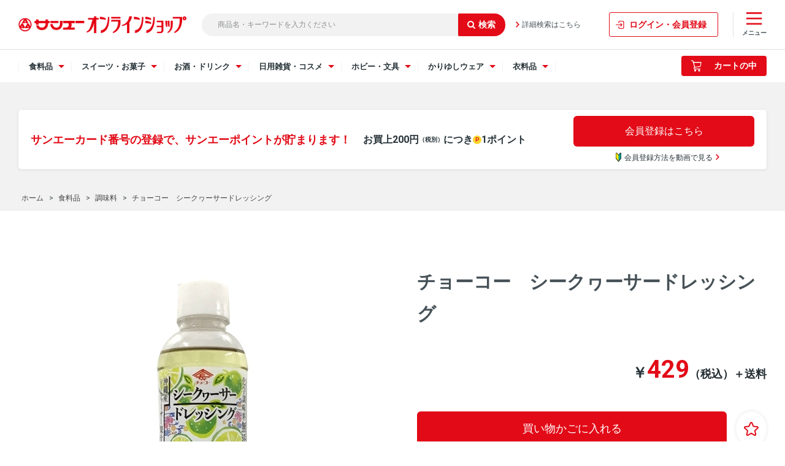

--- FILE ---
content_type: application/javascript
request_url: https://onlineshop.san-a.co.jp/js/usr/HTMLGenerator.js
body_size: 45508
content:
!function(f){"object"==typeof exports&&"undefined"!=typeof module?module.exports=f():"function"==typeof define&&define.amd?define([],f):("undefined"!=typeof window?window:"undefined"!=typeof global?global:"undefined"!=typeof self?self:this).Generator=f()}(function(){return function r(e,n,t){function o(i,f){if(!n[i]){if(!e[i]){var p="function"==typeof require&&require;if(!f&&p)return p(i,!0);if(u)return u(i,!0);throw(p=new Error("Cannot find module '"+i+"'")).code="MODULE_NOT_FOUND",p}p=n[i]={exports:{}},e[i][0].call(p.exports,function(r){return o(e[i][1][r]||r)},p,p.exports,r,e,n,t)}return n[i].exports}for(var u="function"==typeof require&&require,i=0;i<t.length;i++)o(t[i]);return o}({1:[function(require,module,exports){},{}],2:[function(_handlebarsNoConflict2,module,exports){"use strict";function _interopRequireDefault(obj){return obj&&obj.__esModule?obj:{default:obj}}exports.__esModule=!0;var inst=_interopRequireDefault(_handlebarsNoConflict2("./handlebars.runtime")),_handlebarsCompilerAst2=_interopRequireDefault(_handlebarsNoConflict2("./handlebars/compiler/ast")),_handlebarsCompilerBase=_handlebarsNoConflict2("./handlebars/compiler/base"),_handlebarsCompilerCompiler=_handlebarsNoConflict2("./handlebars/compiler/compiler"),_handlebarsCompilerJavascriptCompiler2=_interopRequireDefault(_handlebarsNoConflict2("./handlebars/compiler/javascript-compiler")),_handlebarsCompilerVisitor2=_interopRequireDefault(_handlebarsNoConflict2("./handlebars/compiler/visitor")),_handlebarsNoConflict2=_interopRequireDefault(_handlebarsNoConflict2("./handlebars/no-conflict")),_create=inst.default.create;function create(){var hb=_create();return hb.compile=function(input,options){return _handlebarsCompilerCompiler.compile(input,options,hb)},hb.precompile=function(input,options){return _handlebarsCompilerCompiler.precompile(input,options,hb)},hb.AST=_handlebarsCompilerAst2.default,hb.Compiler=_handlebarsCompilerCompiler.Compiler,hb.JavaScriptCompiler=_handlebarsCompilerJavascriptCompiler2.default,hb.Parser=_handlebarsCompilerBase.parser,hb.parse=_handlebarsCompilerBase.parse,hb.parseWithoutProcessing=_handlebarsCompilerBase.parseWithoutProcessing,hb}inst=create();inst.create=create,_handlebarsNoConflict2.default(inst),inst.Visitor=_handlebarsCompilerVisitor2.default,inst.default=inst,exports.default=inst,module.exports=exports.default},{"./handlebars.runtime":3,"./handlebars/compiler/ast":5,"./handlebars/compiler/base":6,"./handlebars/compiler/compiler":8,"./handlebars/compiler/javascript-compiler":10,"./handlebars/compiler/visitor":13,"./handlebars/no-conflict":30}],3:[function(inst,module,exports){"use strict";function _interopRequireDefault(obj){return obj&&obj.__esModule?obj:{default:obj}}function _interopRequireWildcard(obj){if(obj&&obj.__esModule)return obj;var newObj={};if(null!=obj)for(var key in obj)Object.prototype.hasOwnProperty.call(obj,key)&&(newObj[key]=obj[key]);return newObj.default=obj,newObj}exports.__esModule=!0;var base=_interopRequireWildcard(inst("./handlebars/base")),_handlebarsSafeString2=_interopRequireDefault(inst("./handlebars/safe-string")),_handlebarsException2=_interopRequireDefault(inst("./handlebars/exception")),Utils=_interopRequireWildcard(inst("./handlebars/utils")),runtime=_interopRequireWildcard(inst("./handlebars/runtime")),_handlebarsNoConflict2=_interopRequireDefault(inst("./handlebars/no-conflict"));function create(){var hb=new base.HandlebarsEnvironment;return Utils.extend(hb,base),hb.SafeString=_handlebarsSafeString2.default,hb.Exception=_handlebarsException2.default,hb.Utils=Utils,hb.escapeExpression=Utils.escapeExpression,hb.VM=runtime,hb.template=function(spec){return runtime.template(spec,hb)},hb}inst=create();inst.create=create,_handlebarsNoConflict2.default(inst),inst.default=inst,exports.default=inst,module.exports=exports.default},{"./handlebars/base":4,"./handlebars/exception":17,"./handlebars/no-conflict":30,"./handlebars/runtime":31,"./handlebars/safe-string":32,"./handlebars/utils":33}],4:[function(log,module,exports){"use strict";function _interopRequireDefault(obj){return obj&&obj.__esModule?obj:{default:obj}}exports.__esModule=!0,exports.HandlebarsEnvironment=HandlebarsEnvironment;var _utils=log("./utils"),_exception2=_interopRequireDefault(log("./exception")),_helpers=log("./helpers"),_decorators=log("./decorators"),_logger2=_interopRequireDefault(log("./logger")),_internalProtoAccess=log("./internal/proto-access");exports.VERSION="4.7.7";exports.COMPILER_REVISION=8;exports.LAST_COMPATIBLE_COMPILER_REVISION=7;exports.REVISION_CHANGES={1:"<= 1.0.rc.2",2:"== 1.0.0-rc.3",3:"== 1.0.0-rc.4",4:"== 1.x.x",5:"== 2.0.0-alpha.x",6:">= 2.0.0-beta.1",7:">= 4.0.0 <4.3.0",8:">= 4.3.0"};function HandlebarsEnvironment(helpers,partials,decorators){this.helpers=helpers||{},this.partials=partials||{},this.decorators=decorators||{},_helpers.registerDefaultHelpers(this),_decorators.registerDefaultDecorators(this)}HandlebarsEnvironment.prototype={constructor:HandlebarsEnvironment,logger:_logger2.default,log:_logger2.default.log,registerHelper:function(name,fn){if("[object Object]"===_utils.toString.call(name)){if(fn)throw new _exception2.default("Arg not supported with multiple helpers");_utils.extend(this.helpers,name)}else this.helpers[name]=fn},unregisterHelper:function(name){delete this.helpers[name]},registerPartial:function(name,partial){if("[object Object]"===_utils.toString.call(name))_utils.extend(this.partials,name);else{if(void 0===partial)throw new _exception2.default('Attempting to register a partial called "'+name+'" as undefined');this.partials[name]=partial}},unregisterPartial:function(name){delete this.partials[name]},registerDecorator:function(name,fn){if("[object Object]"===_utils.toString.call(name)){if(fn)throw new _exception2.default("Arg not supported with multiple decorators");_utils.extend(this.decorators,name)}else this.decorators[name]=fn},unregisterDecorator:function(name){delete this.decorators[name]},resetLoggedPropertyAccesses:function(){_internalProtoAccess.resetLoggedProperties()}};log=_logger2.default.log;exports.log=log,exports.createFrame=_utils.createFrame,exports.logger=_logger2.default},{"./decorators":15,"./exception":17,"./helpers":18,"./internal/proto-access":27,"./logger":29,"./utils":33}],5:[function(require,module,exports){"use strict";exports.__esModule=!0;var AST={helpers:{helperExpression:function(node){return"SubExpression"===node.type||("MustacheStatement"===node.type||"BlockStatement"===node.type)&&!!(node.params&&node.params.length||node.hash)},scopedId:function(path){return/^\.|this\b/.test(path.original)},simpleId:function(path){return 1===path.parts.length&&!AST.helpers.scopedId(path)&&!path.depth}}};exports.default=AST,module.exports=exports.default},{}],6:[function(_utils,module,exports){"use strict";function _interopRequireDefault(obj){return obj&&obj.__esModule?obj:{default:obj}}exports.__esModule=!0,exports.parseWithoutProcessing=parseWithoutProcessing,exports.parse=function(ast,options){ast=parseWithoutProcessing(ast,options);return new _whitespaceControl2.default(options).accept(ast)};var _parser2=_interopRequireDefault(_utils("./parser")),_whitespaceControl2=_interopRequireDefault(_utils("./whitespace-control")),Helpers=function(obj){if(obj&&obj.__esModule)return obj;var newObj={};if(null!=obj)for(var key in obj)Object.prototype.hasOwnProperty.call(obj,key)&&(newObj[key]=obj[key]);return newObj.default=obj,newObj}(_utils("./helpers")),_utils=_utils("../utils");exports.parser=_parser2.default;var yy={};function parseWithoutProcessing(input,options){return"Program"===input.type?input:((_parser2.default.yy=yy).locInfo=function(locInfo){return new yy.SourceLocation(options&&options.srcName,locInfo)},_parser2.default.parse(input))}_utils.extend(yy,Helpers)},{"../utils":33,"./helpers":9,"./parser":11,"./whitespace-control":14}],7:[function(require,module,exports){"use strict";exports.__esModule=!0;var _utils=require("../utils"),SourceNode=void 0;try{SourceNode=require("source-map").SourceNode}catch(err){}function castChunk(chunk,codeGen,loc){if(_utils.isArray(chunk)){for(var ret=[],i=0,len=chunk.length;i<len;i++)ret.push(codeGen.wrap(chunk[i],loc));return ret}return"boolean"==typeof chunk||"number"==typeof chunk?chunk+"":chunk}function CodeGen(srcFile){this.srcFile=srcFile,this.source=[]}SourceNode||((SourceNode=function(line,column,srcFile,chunks){this.src="",chunks&&this.add(chunks)}).prototype={add:function(chunks){_utils.isArray(chunks)&&(chunks=chunks.join("")),this.src+=chunks},prepend:function(chunks){_utils.isArray(chunks)&&(chunks=chunks.join("")),this.src=chunks+this.src},toStringWithSourceMap:function(){return{code:this.toString()}},toString:function(){return this.src}}),CodeGen.prototype={isEmpty:function(){return!this.source.length},prepend:function(source,loc){this.source.unshift(this.wrap(source,loc))},push:function(source,loc){this.source.push(this.wrap(source,loc))},merge:function(){var source=this.empty();return this.each(function(line){source.add(["  ",line,"\n"])}),source},each:function(iter){for(var i=0,len=this.source.length;i<len;i++)iter(this.source[i])},empty:function(){var loc=this.currentLocation||{start:{}};return new SourceNode(loc.start.line,loc.start.column,this.srcFile)},wrap:function(chunk){var loc=arguments.length<=1||void 0===arguments[1]?this.currentLocation||{start:{}}:arguments[1];return chunk instanceof SourceNode?chunk:(chunk=castChunk(chunk,this,loc),new SourceNode(loc.start.line,loc.start.column,this.srcFile,chunk))},functionCall:function(fn,type,params){return params=this.generateList(params),this.wrap([fn,type?"."+type+"(":"(",params,")"])},quotedString:function(str){return'"'+(str+"").replace(/\\/g,"\\\\").replace(/"/g,'\\"').replace(/\n/g,"\\n").replace(/\r/g,"\\r").replace(/\u2028/g,"\\u2028").replace(/\u2029/g,"\\u2029")+'"'},objectLiteral:function(obj){var _this=this,pairs=[];Object.keys(obj).forEach(function(key){var value=castChunk(obj[key],_this);"undefined"!==value&&pairs.push([_this.quotedString(key),":",value])});var ret=this.generateList(pairs);return ret.prepend("{"),ret.add("}"),ret},generateList:function(entries){for(var ret=this.empty(),i=0,len=entries.length;i<len;i++)i&&ret.add(","),ret.add(castChunk(entries[i],this));return ret},generateArray:function(ret){ret=this.generateList(ret);return ret.prepend("["),ret.add("]"),ret}},exports.default=CodeGen,module.exports=exports.default},{"../utils":33,"source-map":45}],8:[function(require,module,exports){"use strict";function _interopRequireDefault(obj){return obj&&obj.__esModule?obj:{default:obj}}exports.__esModule=!0,exports.Compiler=Compiler,exports.precompile=function(environment,options,env){if(null==environment||"string"!=typeof environment&&"Program"!==environment.type)throw new _exception2.default("You must pass a string or Handlebars AST to Handlebars.precompile. You passed "+environment);"data"in(options=options||{})||(options.data=!0);options.compat&&(options.useDepths=!0);environment=env.parse(environment,options),environment=(new env.Compiler).compile(environment,options);return(new env.JavaScriptCompiler).compile(environment,options)},exports.compile=function(input,options,env){void 0===options&&(options={});if(null==input||"string"!=typeof input&&"Program"!==input.type)throw new _exception2.default("You must pass a string or Handlebars AST to Handlebars.compile. You passed "+input);"data"in(options=_utils.extend({},options))||(options.data=!0);options.compat&&(options.useDepths=!0);var compiled=void 0;function compileInput(){var templateSpec=env.parse(input,options),templateSpec=(new env.Compiler).compile(templateSpec,options),templateSpec=(new env.JavaScriptCompiler).compile(templateSpec,options,void 0,!0);return env.template(templateSpec)}function ret(context,execOptions){return(compiled=compiled||compileInput()).call(this,context,execOptions)}return ret._setup=function(setupOptions){return(compiled=compiled||compileInput())._setup(setupOptions)},ret._child=function(i,data,blockParams,depths){return(compiled=compiled||compileInput())._child(i,data,blockParams,depths)},ret};var _exception2=_interopRequireDefault(require("../exception")),_utils=require("../utils"),_ast2=_interopRequireDefault(require("./ast")),slice=[].slice;function Compiler(){}function transformLiteralToPath(sexpr){var literal;sexpr.path.parts||(literal=sexpr.path,sexpr.path={type:"PathExpression",data:!1,depth:0,parts:[literal.original+""],original:literal.original+"",loc:literal.loc})}Compiler.prototype={compiler:Compiler,equals:function(other){var len=this.opcodes.length;if(other.opcodes.length!==len)return!1;for(var i=0;i<len;i++){var opcode=this.opcodes[i],otherOpcode=other.opcodes[i];if(opcode.opcode!==otherOpcode.opcode||!function argEquals(a,b){if(a===b)return!0;if(_utils.isArray(a)&&_utils.isArray(b)&&a.length===b.length){for(var i=0;i<a.length;i++)if(!argEquals(a[i],b[i]))return!1;return!0}}(opcode.args,otherOpcode.args))return!1}for(len=this.children.length,i=0;i<len;i++)if(!this.children[i].equals(other.children[i]))return!1;return!0},guid:0,compile:function(program,options){return this.sourceNode=[],this.opcodes=[],this.children=[],this.options=options,this.stringParams=options.stringParams,this.trackIds=options.trackIds,options.blockParams=options.blockParams||[],options.knownHelpers=_utils.extend(Object.create(null),{helperMissing:!0,blockHelperMissing:!0,each:!0,if:!0,unless:!0,with:!0,log:!0,lookup:!0},options.knownHelpers),this.accept(program)},compileProgram:function(guid){var result=(new this.compiler).compile(guid,this.options),guid=this.guid++;return this.usePartial=this.usePartial||result.usePartial,this.children[guid]=result,this.useDepths=this.useDepths||result.useDepths,guid},accept:function(ret){if(!this[ret.type])throw new _exception2.default("Unknown type: "+ret.type,ret);this.sourceNode.unshift(ret);ret=this[ret.type](ret);return this.sourceNode.shift(),ret},Program:function(program){this.options.blockParams.unshift(program.blockParams);for(var body=program.body,bodyLength=body.length,i=0;i<bodyLength;i++)this.accept(body[i]);return this.options.blockParams.shift(),this.isSimple=1===bodyLength,this.blockParams=program.blockParams?program.blockParams.length:0,this},BlockStatement:function(block){transformLiteralToPath(block);var program=block.program,inverse=block.inverse,program=program&&this.compileProgram(program),inverse=inverse&&this.compileProgram(inverse),type=this.classifySexpr(block);"helper"===type?this.helperSexpr(block,program,inverse):"simple"===type?(this.simpleSexpr(block),this.opcode("pushProgram",program),this.opcode("pushProgram",inverse),this.opcode("emptyHash"),this.opcode("blockValue",block.path.original)):(this.ambiguousSexpr(block,program,inverse),this.opcode("pushProgram",program),this.opcode("pushProgram",inverse),this.opcode("emptyHash"),this.opcode("ambiguousBlockValue")),this.opcode("append")},DecoratorBlock:function(path){var params=path.program&&this.compileProgram(path.program),params=this.setupFullMustacheParams(path,params,void 0),path=path.path;this.useDecorators=!0,this.opcode("registerDecorator",params.length,path.original)},PartialStatement:function(indent){this.usePartial=!0;var program=(program=indent.program)&&this.compileProgram(indent.program),isDynamic=indent.params;if(1<isDynamic.length)throw new _exception2.default("Unsupported number of partial arguments: "+isDynamic.length,indent);isDynamic.length||(this.options.explicitPartialContext?this.opcode("pushLiteral","undefined"):isDynamic.push({type:"PathExpression",parts:[],depth:0}));var partialName=indent.name.original,isDynamic="SubExpression"===indent.name.type;isDynamic&&this.accept(indent.name),this.setupFullMustacheParams(indent,program,void 0,!0);indent=indent.indent||"";this.options.preventIndent&&indent&&(this.opcode("appendContent",indent),indent=""),this.opcode("invokePartial",isDynamic,partialName,indent),this.opcode("append")},PartialBlockStatement:function(partialBlock){this.PartialStatement(partialBlock)},MustacheStatement:function(mustache){this.SubExpression(mustache),mustache.escaped&&!this.options.noEscape?this.opcode("appendEscaped"):this.opcode("append")},Decorator:function(decorator){this.DecoratorBlock(decorator)},ContentStatement:function(content){content.value&&this.opcode("appendContent",content.value)},CommentStatement:function(){},SubExpression:function(sexpr){transformLiteralToPath(sexpr);var type=this.classifySexpr(sexpr);"simple"===type?this.simpleSexpr(sexpr):"helper"===type?this.helperSexpr(sexpr):this.ambiguousSexpr(sexpr)},ambiguousSexpr:function(isBlock,program,inverse){var path=isBlock.path,name=path.parts[0],isBlock=null!=program||null!=inverse;this.opcode("getContext",path.depth),this.opcode("pushProgram",program),this.opcode("pushProgram",inverse),path.strict=!0,this.accept(path),this.opcode("invokeAmbiguous",name,isBlock)},simpleSexpr:function(path){path=path.path;path.strict=!0,this.accept(path),this.opcode("resolvePossibleLambda")},helperSexpr:function(sexpr,path,name){var params=this.setupFullMustacheParams(sexpr,path,name),path=sexpr.path,name=path.parts[0];if(this.options.knownHelpers[name])this.opcode("invokeKnownHelper",params.length,name);else{if(this.options.knownHelpersOnly)throw new _exception2.default("You specified knownHelpersOnly, but used the unknown helper "+name,sexpr);path.strict=!0,path.falsy=!0,this.accept(path),this.opcode("invokeHelper",params.length,path.original,_ast2.default.helpers.simpleId(path))}},PathExpression:function(path){this.addDepth(path.depth),this.opcode("getContext",path.depth);var name=path.parts[0],scoped=_ast2.default.helpers.scopedId(path),blockParamId=!path.depth&&!scoped&&this.blockParamIndex(name);blockParamId?this.opcode("lookupBlockParam",blockParamId,path.parts):name?path.data?(this.options.data=!0,this.opcode("lookupData",path.depth,path.parts,path.strict)):this.opcode("lookupOnContext",path.parts,path.falsy,path.strict,scoped):this.opcode("pushContext")},StringLiteral:function(string){this.opcode("pushString",string.value)},NumberLiteral:function(number){this.opcode("pushLiteral",number.value)},BooleanLiteral:function(bool){this.opcode("pushLiteral",bool.value)},UndefinedLiteral:function(){this.opcode("pushLiteral","undefined")},NullLiteral:function(){this.opcode("pushLiteral","null")},Hash:function(hash){var pairs=hash.pairs,i=0,l=pairs.length;for(this.opcode("pushHash");i<l;i++)this.pushParam(pairs[i].value);for(;i--;)this.opcode("assignToHash",pairs[i].key);this.opcode("popHash")},opcode:function(name){this.opcodes.push({opcode:name,args:slice.call(arguments,1),loc:this.sourceNode[0].loc})},addDepth:function(depth){depth&&(this.useDepths=!0)},classifySexpr:function(options){var _name=_ast2.default.helpers.simpleId(options.path),isEligible=_name&&!!this.blockParamIndex(options.path.parts[0]),isHelper=!isEligible&&_ast2.default.helpers.helperExpression(options),isEligible=!isEligible&&(isHelper||_name);return isEligible&&!isHelper&&(_name=options.path.parts[0],(options=this.options).knownHelpers[_name]?isHelper=!0:options.knownHelpersOnly&&(isEligible=!1)),isHelper?"helper":isEligible?"ambiguous":"simple"},pushParams:function(params){for(var i=0,l=params.length;i<l;i++)this.pushParam(params[i])},pushParam:function(val){var blockParamIndex,blockParamChild,value=null!=val.value?val.value:val.original||"";this.stringParams?(value.replace&&(value=value.replace(/^(\.?\.\/)*/g,"").replace(/\//g,".")),val.depth&&this.addDepth(val.depth),this.opcode("getContext",val.depth||0),this.opcode("pushStringParam",value,val.type),"SubExpression"===val.type&&this.accept(val)):(this.trackIds&&(blockParamIndex=void 0,(blockParamIndex=val.parts&&!_ast2.default.helpers.scopedId(val)&&!val.depth?this.blockParamIndex(val.parts[0]):blockParamIndex)?(blockParamChild=val.parts.slice(1).join("."),this.opcode("pushId","BlockParam",blockParamIndex,blockParamChild)):((value=val.original||value).replace&&(value=value.replace(/^this(?:\.|$)/,"").replace(/^\.\//,"").replace(/^\.$/,"")),this.opcode("pushId",val.type,value))),this.accept(val))},setupFullMustacheParams:function(sexpr,program,inverse,omitEmpty){var params=sexpr.params;return this.pushParams(params),this.opcode("pushProgram",program),this.opcode("pushProgram",inverse),sexpr.hash?this.accept(sexpr.hash):this.opcode("emptyHash",omitEmpty),params},blockParamIndex:function(name){for(var depth=0,len=this.options.blockParams.length;depth<len;depth++){var blockParams=this.options.blockParams[depth],param=blockParams&&_utils.indexOf(blockParams,name);if(blockParams&&0<=param)return[depth,param]}}}},{"../exception":17,"../utils":33,"./ast":5}],9:[function(require,module,exports){"use strict";exports.__esModule=!0,exports.SourceLocation=function(source,locInfo){this.source=source,this.start={line:locInfo.first_line,column:locInfo.first_column},this.end={line:locInfo.last_line,column:locInfo.last_column}},exports.id=function(token){return/^\[.*\]$/.test(token)?token.substring(1,token.length-1):token},exports.stripFlags=function(open,close){return{open:"~"===open.charAt(2),close:"~"===close.charAt(close.length-3)}},exports.stripComment=function(comment){return comment.replace(/^\{\{~?!-?-?/,"").replace(/-?-?~?\}\}$/,"")},exports.preparePath=function(data,parts,loc){loc=this.locInfo(loc);for(var original=data?"@":"",dig=[],depth=0,i=0,l=parts.length;i<l;i++){var part=parts[i].part,isLiteral=parts[i].original!==part;if(original+=(parts[i].separator||"")+part,isLiteral||".."!==part&&"."!==part&&"this"!==part)dig.push(part);else{if(0<dig.length)throw new _exception2.default("Invalid path: "+original,{loc:loc});".."===part&&depth++}}return{type:"PathExpression",data:data,depth:depth,parts:dig,original:original,loc:loc}},exports.prepareMustache=function(path,params,hash,open,strip,locInfo){var escaped=open.charAt(3)||open.charAt(2),escaped="{"!==escaped&&"&"!==escaped;return{type:/\*/.test(open)?"Decorator":"MustacheStatement",path:path,params:params,hash:hash,escaped:escaped,strip:strip,loc:this.locInfo(locInfo)}},exports.prepareRawBlock=function(openRawBlock,program,close,locInfo){validateClose(openRawBlock,close),locInfo=this.locInfo(locInfo);program={type:"Program",body:program,strip:{},loc:locInfo};return{type:"BlockStatement",path:openRawBlock.path,params:openRawBlock.params,hash:openRawBlock.hash,program:program,openStrip:{},inverseStrip:{},closeStrip:{},loc:locInfo}},exports.prepareBlock=function(openBlock,program,inverseAndProgram,close,inverted,locInfo){close&&close.path&&validateClose(openBlock,close);var decorator=/\*/.test(openBlock.open);program.blockParams=openBlock.blockParams;var inverse=void 0,inverseStrip=void 0;if(inverseAndProgram){if(decorator)throw new _exception2.default("Unexpected inverse block on decorator",inverseAndProgram);inverseAndProgram.chain&&(inverseAndProgram.program.body[0].closeStrip=close.strip),inverseStrip=inverseAndProgram.strip,inverse=inverseAndProgram.program}inverted&&(inverted=inverse,inverse=program,program=inverted);return{type:decorator?"DecoratorBlock":"BlockStatement",path:openBlock.path,params:openBlock.params,hash:openBlock.hash,program:program,inverse:inverse,openStrip:openBlock.strip,inverseStrip:inverseStrip,closeStrip:close&&close.strip,loc:this.locInfo(locInfo)}},exports.prepareProgram=function(statements,loc){{var firstLoc,lastLoc;!loc&&statements.length&&(firstLoc=statements[0].loc,lastLoc=statements[statements.length-1].loc,firstLoc&&lastLoc&&(loc={source:firstLoc.source,start:{line:firstLoc.start.line,column:firstLoc.start.column},end:{line:lastLoc.end.line,column:lastLoc.end.column}}))}return{type:"Program",body:statements,strip:{},loc:loc}},exports.preparePartialBlock=function(open,program,close,locInfo){return validateClose(open,close),{type:"PartialBlockStatement",name:open.path,params:open.params,hash:open.hash,program:program,openStrip:open.strip,closeStrip:close&&close.strip,loc:this.locInfo(locInfo)}};var obj,_exception=require("../exception"),_exception2=(obj=_exception)&&obj.__esModule?obj:{default:obj};function validateClose(open,close){if(close=close.path?close.path.original:close,open.path.original!==close){var errorNode={loc:open.path.loc};throw new _exception2.default(open.path.original+" doesn't match "+close,errorNode)}}},{"../exception":17}],10:[function(require,module,exports){"use strict";function _interopRequireDefault(obj){return obj&&obj.__esModule?obj:{default:obj}}exports.__esModule=!0;var _base=require("../base"),_exception2=_interopRequireDefault(require("../exception")),_utils=require("../utils"),_codeGen2=_interopRequireDefault(require("./code-gen"));function Literal(value){this.value=value}function JavaScriptCompiler(){}JavaScriptCompiler.prototype={nameLookup:function(parent,name){return this.internalNameLookup(parent,name)},depthedLookup:function(name){return[this.aliasable("container.lookup"),"(depths, ",JSON.stringify(name),")"]},compilerInfo:function(){var revision=_base.COMPILER_REVISION;return[revision,_base.REVISION_CHANGES[revision]]},appendToBuffer:function(source,location,explicit){return _utils.isArray(source)||(source=[source]),source=this.source.wrap(source,location),this.environment.isSimple?["return ",source,";"]:explicit?["buffer += ",source,";"]:(source.appendToBuffer=!0,source)},initializeBuffer:function(){return this.quotedString("")},internalNameLookup:function(parent,name){return this.lookupPropertyFunctionIsUsed=!0,["lookupProperty(",parent,",",JSON.stringify(name),")"]},lookupPropertyFunctionIsUsed:!1,compile:function(_context,options,context,asObject){this.environment=_context,this.options=options,this.stringParams=this.options.stringParams,this.trackIds=this.options.trackIds,this.precompile=!asObject,this.name=this.environment.name,this.isChild=!!context,this.context=context||{decorators:[],programs:[],environments:[]},this.preamble(),this.stackSlot=0,this.stackVars=[],this.aliases={},this.registers={list:[]},this.hashes=[],this.compileStack=[],this.inlineStack=[],this.blockParams=[],this.compileChildren(_context,options),this.useDepths=this.useDepths||_context.useDepths||_context.useDecorators||this.options.compat,this.useBlockParams=this.useBlockParams||_context.useBlockParams;var opcode,opcodes=_context.opcodes,firstLoc=void 0,i=void 0,l=void 0;for(i=0,l=opcodes.length;i<l;i++)opcode=opcodes[i],this.source.currentLocation=opcode.loc,firstLoc=firstLoc||opcode.loc,this[opcode.opcode].apply(this,opcode.args);if(this.source.currentLocation=firstLoc,this.pushSource(""),this.stackSlot||this.inlineStack.length||this.compileStack.length)throw new _exception2.default("Compile completed with content left on stack");this.decorators.isEmpty()?this.decorators=void 0:(this.useDecorators=!0,this.decorators.prepend(["var decorators = container.decorators, ",this.lookupPropertyFunctionVarDeclaration(),";\n"]),this.decorators.push("return fn;"),asObject?this.decorators=Function.apply(this,["fn","props","container","depth0","data","blockParams","depths",this.decorators.merge()]):(this.decorators.prepend("function(fn, props, container, depth0, data, blockParams, depths) {\n"),this.decorators.push("}\n"),this.decorators=this.decorators.merge()));_context=this.createFunctionContext(asObject);if(this.isChild)return _context;var ret={compiler:this.compilerInfo(),main:_context};this.decorators&&(ret.main_d=this.decorators,ret.useDecorators=!0);for(var _context=this.context,programs=_context.programs,decorators=_context.decorators,i=0,l=programs.length;i<l;i++)programs[i]&&(ret[i]=programs[i],decorators[i]&&(ret[i+"_d"]=decorators[i],ret.useDecorators=!0));return this.environment.usePartial&&(ret.usePartial=!0),this.options.data&&(ret.useData=!0),this.useDepths&&(ret.useDepths=!0),this.useBlockParams&&(ret.useBlockParams=!0),this.options.compat&&(ret.compat=!0),asObject?ret.compilerOptions=this.options:(ret.compiler=JSON.stringify(ret.compiler),this.source.currentLocation={start:{line:1,column:0}},ret=this.objectLiteral(ret),options.srcName?(ret=ret.toStringWithSourceMap({file:options.destName})).map=ret.map&&ret.map.toString():ret=ret.toString()),ret},preamble:function(){this.lastContext=0,this.source=new _codeGen2.default(this.options.srcName),this.decorators=new _codeGen2.default(this.options.srcName)},createFunctionContext:function(asObject){var _this=this,varDeclarations="",source=this.stackVars.concat(this.registers.list);0<source.length&&(varDeclarations+=", "+source.join(", "));var aliasCount=0;Object.keys(this.aliases).forEach(function(alias){var node=_this.aliases[alias];node.children&&1<node.referenceCount&&(varDeclarations+=", alias"+ ++aliasCount+"="+alias,node.children[0]="alias"+aliasCount)}),this.lookupPropertyFunctionIsUsed&&(varDeclarations+=", "+this.lookupPropertyFunctionVarDeclaration());var params=["container","depth0","helpers","partials","data"];(this.useBlockParams||this.useDepths)&&params.push("blockParams"),this.useDepths&&params.push("depths");source=this.mergeSource(varDeclarations);return asObject?(params.push(source),Function.apply(this,params)):this.source.wrap(["function(",params.join(","),") {\n  ",source,"}"])},mergeSource:function(varDeclarations){var isSimple=this.environment.isSimple,appendOnly=!this.forceBuffer,appendFirst=void 0,sourceSeen=void 0,bufferStart=void 0,bufferEnd=void 0;return this.source.each(function(line){line.appendToBuffer?(bufferStart?line.prepend("  + "):bufferStart=line,bufferEnd=line):(bufferStart&&(sourceSeen?bufferStart.prepend("buffer += "):appendFirst=!0,bufferEnd.add(";"),bufferStart=bufferEnd=void 0),sourceSeen=!0,isSimple||(appendOnly=!1))}),appendOnly?bufferStart?(bufferStart.prepend("return "),bufferEnd.add(";")):sourceSeen||this.source.push('return "";'):(varDeclarations+=", buffer = "+(appendFirst?"":this.initializeBuffer()),bufferStart?(bufferStart.prepend("return buffer + "),bufferEnd.add(";")):this.source.push("return buffer;")),varDeclarations&&this.source.prepend("var "+varDeclarations.substring(2)+(appendFirst?"":";\n")),this.source.merge()},lookupPropertyFunctionVarDeclaration:function(){return"\n      lookupProperty = container.lookupProperty || function(parent, propertyName) {\n        if (Object.prototype.hasOwnProperty.call(parent, propertyName)) {\n          return parent[propertyName];\n        }\n        return undefined\n    }\n    ".trim()},blockValue:function(blockName){var blockHelperMissing=this.aliasable("container.hooks.blockHelperMissing"),params=[this.contextName(0)];this.setupHelperArgs(blockName,0,params);blockName=this.popStack();params.splice(1,0,blockName),this.push(this.source.functionCall(blockHelperMissing,"call",params))},ambiguousBlockValue:function(){var blockHelperMissing=this.aliasable("container.hooks.blockHelperMissing"),params=[this.contextName(0)];this.setupHelperArgs("",0,params,!0),this.flushInline();var current=this.topStack();params.splice(1,0,current),this.pushSource(["if (!",this.lastHelper,") { ",current," = ",this.source.functionCall(blockHelperMissing,"call",params),"}"])},appendContent:function(content){this.pendingContent?content=this.pendingContent+content:this.pendingLocation=this.source.currentLocation,this.pendingContent=content},append:function(){var local;this.isInline()?(this.replaceStack(function(current){return[" != null ? ",current,' : ""']}),this.pushSource(this.appendToBuffer(this.popStack()))):(local=this.popStack(),this.pushSource(["if (",local," != null) { ",this.appendToBuffer(local,void 0,!0)," }"]),this.environment.isSimple&&this.pushSource(["else { ",this.appendToBuffer("''",void 0,!0)," }"]))},appendEscaped:function(){this.pushSource(this.appendToBuffer([this.aliasable("container.escapeExpression"),"(",this.popStack(),")"]))},getContext:function(depth){this.lastContext=depth},pushContext:function(){this.pushStackLiteral(this.contextName(this.lastContext))},lookupOnContext:function(parts,falsy,strict,scoped){var i=0;scoped||!this.options.compat||this.lastContext?this.pushContext():this.push(this.depthedLookup(parts[i++])),this.resolvePath("context",parts,i,falsy,strict)},lookupBlockParam:function(blockParamId,parts){this.useBlockParams=!0,this.push(["blockParams[",blockParamId[0],"][",blockParamId[1],"]"]),this.resolvePath("context",parts,1)},lookupData:function(depth,parts,strict){depth?this.pushStackLiteral("container.data(data, "+depth+")"):this.pushStackLiteral("data"),this.resolvePath("data",parts,0,!0,strict)},resolvePath:function(type,parts,i,falsy,strict){var _this2=this;if(this.options.strict||this.options.assumeObjects)this.push(function(requireTerminal,compiler,parts,type){var stack=compiler.popStack(),i=0,len=parts.length;requireTerminal&&len--;for(;i<len;i++)stack=compiler.nameLookup(stack,parts[i],type);return requireTerminal?[compiler.aliasable("container.strict"),"(",stack,", ",compiler.quotedString(parts[i]),", ",JSON.stringify(compiler.source.currentLocation)," )"]:stack}(this.options.strict&&strict,this,parts,type));else for(var len=parts.length;i<len;i++)this.replaceStack(function(current){var lookup=_this2.nameLookup(current,parts[i],type);return falsy?[" && ",lookup]:[" != null ? ",lookup," : ",current]})},resolvePossibleLambda:function(){this.push([this.aliasable("container.lambda"),"(",this.popStack(),", ",this.contextName(0),")"])},pushStringParam:function(string,type){this.pushContext(),this.pushString(type),"SubExpression"!==type&&("string"==typeof string?this.pushString(string):this.pushStackLiteral(string))},emptyHash:function(omitEmpty){this.trackIds&&this.push("{}"),this.stringParams&&(this.push("{}"),this.push("{}")),this.pushStackLiteral(omitEmpty?"undefined":"{}")},pushHash:function(){this.hash&&this.hashes.push(this.hash),this.hash={values:{},types:[],contexts:[],ids:[]}},popHash:function(){var hash=this.hash;this.hash=this.hashes.pop(),this.trackIds&&this.push(this.objectLiteral(hash.ids)),this.stringParams&&(this.push(this.objectLiteral(hash.contexts)),this.push(this.objectLiteral(hash.types))),this.push(this.objectLiteral(hash.values))},pushString:function(string){this.pushStackLiteral(this.quotedString(string))},pushLiteral:function(value){this.pushStackLiteral(value)},pushProgram:function(guid){null!=guid?this.pushStackLiteral(this.programExpression(guid)):this.pushStackLiteral(null)},registerDecorator:function(options,name){var foundDecorator=this.nameLookup("decorators",name,"decorator"),options=this.setupHelperArgs(name,options);this.decorators.push(["fn = ",this.decorators.functionCall(foundDecorator,"",["fn","props","container",options])," || fn;"])},invokeHelper:function(functionCall,functionLookupCode,isSimple){var nonHelper=this.popStack(),functionCall=this.setupHelper(functionCall,functionLookupCode),functionLookupCode=[];isSimple&&functionLookupCode.push(functionCall.name),functionLookupCode.push(nonHelper),this.options.strict||functionLookupCode.push(this.aliasable("container.hooks.helperMissing"));functionLookupCode=["(",this.itemsSeparatedBy(functionLookupCode,"||"),")"],functionCall=this.source.functionCall(functionLookupCode,"call",functionCall.callParams);this.push(functionCall)},itemsSeparatedBy:function(items,separator){var result=[];result.push(items[0]);for(var i=1;i<items.length;i++)result.push(separator,items[i]);return result},invokeKnownHelper:function(paramSize,helper){helper=this.setupHelper(paramSize,helper);this.push(this.source.functionCall(helper.name,"call",helper.callParams))},invokeAmbiguous:function(name,helper){this.useRegister("helper");var lookup=this.popStack();this.emptyHash();helper=this.setupHelper(0,name,helper),lookup=["(","(helper = ",this.lastHelper=this.nameLookup("helpers",name,"helper")," || ",lookup,")"];this.options.strict||(lookup[0]="(helper = ",lookup.push(" != null ? helper : ",this.aliasable("container.hooks.helperMissing"))),this.push(["(",lookup,helper.paramsInit?["),(",helper.paramsInit]:[],"),","(typeof helper === ",this.aliasable('"function"')," ? ",this.source.functionCall("helper","call",helper.callParams)," : helper))"])},invokePartial:function(isDynamic,name,indent){var params=[],options=this.setupParams(name,1,params);isDynamic&&(name=this.popStack(),delete options.name),indent&&(options.indent=JSON.stringify(indent)),options.helpers="helpers",options.partials="partials",options.decorators="container.decorators",isDynamic?params.unshift(name):params.unshift(this.nameLookup("partials",name,"partial")),this.options.compat&&(options.depths="depths"),options=this.objectLiteral(options),params.push(options),this.push(this.source.functionCall("container.invokePartial","",params))},assignToHash:function(key){var value=this.popStack(),context=void 0,type=void 0,id=void 0;this.trackIds&&(id=this.popStack()),this.stringParams&&(type=this.popStack(),context=this.popStack());var hash=this.hash;context&&(hash.contexts[key]=context),type&&(hash.types[key]=type),id&&(hash.ids[key]=id),hash.values[key]=value},pushId:function(type,name,child){"BlockParam"===type?this.pushStackLiteral("blockParams["+name[0]+"].path["+name[1]+"]"+(child?" + "+JSON.stringify("."+child):"")):"PathExpression"===type?this.pushString(name):"SubExpression"===type?this.pushStackLiteral("true"):this.pushStackLiteral("null")},compiler:JavaScriptCompiler,compileChildren:function(environment,options){for(var children=environment.children,child=void 0,compiler=void 0,i=0,l=children.length;i<l;i++){var index,child=children[i],compiler=new this.compiler,existing=this.matchExistingProgram(child);null==existing?(this.context.programs.push(""),index=this.context.programs.length,child.index=index,child.name="program"+index,this.context.programs[index]=compiler.compile(child,options,this.context,!this.precompile),this.context.decorators[index]=compiler.decorators,this.context.environments[index]=child,this.useDepths=this.useDepths||compiler.useDepths,this.useBlockParams=this.useBlockParams||compiler.useBlockParams,child.useDepths=this.useDepths,child.useBlockParams=this.useBlockParams):(child.index=existing.index,child.name="program"+existing.index,this.useDepths=this.useDepths||existing.useDepths,this.useBlockParams=this.useBlockParams||existing.useBlockParams)}},matchExistingProgram:function(child){for(var i=0,len=this.context.environments.length;i<len;i++){var environment=this.context.environments[i];if(environment&&environment.equals(child))return environment}},programExpression:function(programParams){programParams=this.environment.children[programParams],programParams=[programParams.index,"data",programParams.blockParams];return(this.useBlockParams||this.useDepths)&&programParams.push("blockParams"),this.useDepths&&programParams.push("depths"),"container.program("+programParams.join(", ")+")"},useRegister:function(name){this.registers[name]||(this.registers[name]=!0,this.registers.list.push(name))},push:function(expr){return expr instanceof Literal||(expr=this.source.wrap(expr)),this.inlineStack.push(expr),expr},pushStackLiteral:function(item){this.push(new Literal(item))},pushSource:function(source){this.pendingContent&&(this.source.push(this.appendToBuffer(this.source.quotedString(this.pendingContent),this.pendingLocation)),this.pendingContent=void 0),source&&this.source.push(source)},replaceStack:function(callback){var prefix=["("],item=void 0,createdStack=void 0,usedLiteral=void 0;if(!this.isInline())throw new _exception2.default("replaceStack on non-inline");var _name,top=this.popStack(!0);top instanceof Literal?(prefix=["(",item=[top.value]],usedLiteral=!0):(createdStack=!0,_name=this.incrStack(),prefix=["((",this.push(_name)," = ",top,")"],item=this.topStack());item=callback.call(this,item);usedLiteral||this.popStack(),createdStack&&this.stackSlot--,this.push(prefix.concat(item,")"))},incrStack:function(){return this.stackSlot++,this.stackSlot>this.stackVars.length&&this.stackVars.push("stack"+this.stackSlot),this.topStackName()},topStackName:function(){return"stack"+this.stackSlot},flushInline:function(){var inlineStack=this.inlineStack;this.inlineStack=[];for(var i=0,len=inlineStack.length;i<len;i++){var stack,entry=inlineStack[i];entry instanceof Literal?this.compileStack.push(entry):(stack=this.incrStack(),this.pushSource([stack," = ",entry,";"]),this.compileStack.push(stack))}},isInline:function(){return this.inlineStack.length},popStack:function(wrapped){var inline=this.isInline(),item=(inline?this.inlineStack:this.compileStack).pop();if(!wrapped&&item instanceof Literal)return item.value;if(!inline){if(!this.stackSlot)throw new _exception2.default("Invalid stack pop");this.stackSlot--}return item},topStack:function(){var item=this.isInline()?this.inlineStack:this.compileStack,item=item[item.length-1];return item instanceof Literal?item.value:item},contextName:function(context){return this.useDepths&&context?"depths["+context+"]":"depth"+context},quotedString:function(str){return this.source.quotedString(str)},objectLiteral:function(obj){return this.source.objectLiteral(obj)},aliasable:function(name){var ret=this.aliases[name];return ret?ret.referenceCount++:((ret=this.aliases[name]=this.source.wrap(name)).aliasable=!0,ret.referenceCount=1),ret},setupHelper:function(paramSize,name,blockHelper){var params=[];return{params:params,paramsInit:this.setupHelperArgs(name,paramSize,params,blockHelper),name:this.nameLookup("helpers",name,"helper"),callParams:[this.aliasable(this.contextName(0)+" != null ? "+this.contextName(0)+" : (container.nullContext || {})")].concat(params)}},setupParams:function(program,paramSize,params){var param,options={},contexts=[],types=[],ids=[],objectArgs=!params;objectArgs&&(params=[]),options.name=this.quotedString(program),options.hash=this.popStack(),this.trackIds&&(options.hashIds=this.popStack()),this.stringParams&&(options.hashTypes=this.popStack(),options.hashContexts=this.popStack());var inverse=this.popStack(),program=this.popStack();(program||inverse)&&(options.fn=program||"container.noop",options.inverse=inverse||"container.noop");for(var i=paramSize;i--;)param=this.popStack(),params[i]=param,this.trackIds&&(ids[i]=this.popStack()),this.stringParams&&(types[i]=this.popStack(),contexts[i]=this.popStack());return objectArgs&&(options.args=this.source.generateArray(params)),this.trackIds&&(options.ids=this.source.generateArray(ids)),this.stringParams&&(options.types=this.source.generateArray(types),options.contexts=this.source.generateArray(contexts)),this.options.data&&(options.data="data"),this.useBlockParams&&(options.blockParams="blockParams"),options},setupHelperArgs:function(helper,options,params,useRegister){options=this.setupParams(helper,options,params);return options.loc=JSON.stringify(this.source.currentLocation),options=this.objectLiteral(options),useRegister?(this.useRegister("options"),params.push("options"),["options=",options]):params?(params.push(options),""):options}},function(){for(var reservedWords="break else new var case finally return void catch for switch while continue function this with default if throw delete in try do instanceof typeof abstract enum int short boolean export interface static byte extends long super char final native synchronized class float package throws const goto private transient debugger implements protected volatile double import public let yield await null true false".split(" "),compilerWords=JavaScriptCompiler.RESERVED_WORDS={},i=0,l=reservedWords.length;i<l;i++)compilerWords[reservedWords[i]]=!0}(),JavaScriptCompiler.isValidJavaScriptVariableName=function(name){return!JavaScriptCompiler.RESERVED_WORDS[name]&&/^[a-zA-Z_$][0-9a-zA-Z_$]*$/.test(name)},exports.default=JavaScriptCompiler,module.exports=exports.default},{"../base":4,"../exception":17,"../utils":33,"./code-gen":7}],11:[function(require,module,exports){"use strict";exports.__esModule=!0;var handlebars,lexer,handlebars=(lexer=function(){var lexer={EOF:1,parseError:function(str,hash){if(!this.yy.parser)throw new Error(str);this.yy.parser.parseError(str,hash)},setInput:function(input){return this._input=input,this._more=this._less=this.done=!1,this.yylineno=this.yyleng=0,this.yytext=this.matched=this.match="",this.conditionStack=["INITIAL"],this.yylloc={first_line:1,first_column:0,last_line:1,last_column:0},this.options.ranges&&(this.yylloc.range=[0,0]),this.offset=0,this},input:function(){var ch=this._input[0];return this.yytext+=ch,this.yyleng++,this.offset++,this.match+=ch,this.matched+=ch,ch.match(/(?:\r\n?|\n).*/g)?(this.yylineno++,this.yylloc.last_line++):this.yylloc.last_column++,this.options.ranges&&this.yylloc.range[1]++,this._input=this._input.slice(1),ch},unput:function(r){var len=r.length,lines=r.split(/(?:\r\n?|\n)/g);this._input=r+this._input,this.yytext=this.yytext.substr(0,this.yytext.length-len-1),this.offset-=len;var oldLines=this.match.split(/(?:\r\n?|\n)/g);this.match=this.match.substr(0,this.match.length-1),this.matched=this.matched.substr(0,this.matched.length-1),lines.length-1&&(this.yylineno-=lines.length-1);r=this.yylloc.range;return this.yylloc={first_line:this.yylloc.first_line,last_line:this.yylineno+1,first_column:this.yylloc.first_column,last_column:lines?(lines.length===oldLines.length?this.yylloc.first_column:0)+oldLines[oldLines.length-lines.length].length-lines[0].length:this.yylloc.first_column-len},this.options.ranges&&(this.yylloc.range=[r[0],r[0]+this.yyleng-len]),this},more:function(){return this._more=!0,this},less:function(n){this.unput(this.match.slice(n))},pastInput:function(){var past=this.matched.substr(0,this.matched.length-this.match.length);return(20<past.length?"...":"")+past.substr(-20).replace(/\n/g,"")},upcomingInput:function(){var next=this.match;return next.length<20&&(next+=this._input.substr(0,20-next.length)),(next.substr(0,20)+(20<next.length?"...":"")).replace(/\n/g,"")},showPosition:function(){var pre=this.pastInput(),c=new Array(pre.length+1).join("-");return pre+this.upcomingInput()+"\n"+c+"^"},next:function(){if(this.done)return this.EOF;var match,tempMatch,index,token;this._input||(this.done=!0),this._more||(this.yytext="",this.match="");for(var rules=this._currentRules(),i=0;i<rules.length&&(!(tempMatch=this._input.match(this.rules[rules[i]]))||match&&!(tempMatch[0].length>match[0].length)||(match=tempMatch,index=i,this.options.flex));i++);return match?((token=match[0].match(/(?:\r\n?|\n).*/g))&&(this.yylineno+=token.length),this.yylloc={first_line:this.yylloc.last_line,last_line:this.yylineno+1,first_column:this.yylloc.last_column,last_column:token?token[token.length-1].length-token[token.length-1].match(/\r?\n?/)[0].length:this.yylloc.last_column+match[0].length},this.yytext+=match[0],this.match+=match[0],this.matches=match,this.yyleng=this.yytext.length,this.options.ranges&&(this.yylloc.range=[this.offset,this.offset+=this.yyleng]),this._more=!1,this._input=this._input.slice(match[0].length),this.matched+=match[0],token=this.performAction.call(this,this.yy,this,rules[index],this.conditionStack[this.conditionStack.length-1]),this.done&&this._input&&(this.done=!1),token||void 0):""===this._input?this.EOF:this.parseError("Lexical error on line "+(this.yylineno+1)+". Unrecognized text.\n"+this.showPosition(),{text:"",token:null,line:this.yylineno})},lex:function(){var r=this.next();return void 0!==r?r:this.lex()},begin:function(condition){this.conditionStack.push(condition)},popState:function(){return this.conditionStack.pop()},_currentRules:function(){return this.conditions[this.conditionStack[this.conditionStack.length-1]].rules},topState:function(){return this.conditionStack[this.conditionStack.length-2]},pushState:function(condition){this.begin(condition)},options:{},performAction:function(yy,yy_,$avoiding_name_collisions,YY_START){function strip(start,end){return yy_.yytext=yy_.yytext.substring(start,yy_.yyleng-end+start)}switch($avoiding_name_collisions){case 0:if("\\\\"===yy_.yytext.slice(-2)?(strip(0,1),this.begin("mu")):"\\"===yy_.yytext.slice(-1)?(strip(0,1),this.begin("emu")):this.begin("mu"),yy_.yytext)return 15;break;case 1:return 15;case 2:return this.popState(),15;case 3:return this.begin("raw"),15;case 4:return this.popState(),"raw"===this.conditionStack[this.conditionStack.length-1]?15:(strip(5,9),"END_RAW_BLOCK");case 5:return 15;case 6:return this.popState(),14;case 7:return 65;case 8:return 68;case 9:return 19;case 10:return this.popState(),this.begin("raw"),23;case 11:return 55;case 12:return 60;case 13:return 29;case 14:return 47;case 15:case 16:return this.popState(),44;case 17:return 34;case 18:return 39;case 19:return 51;case 20:return 48;case 21:this.unput(yy_.yytext),this.popState(),this.begin("com");break;case 22:return this.popState(),14;case 23:return 48;case 24:return 73;case 25:case 26:return 72;case 27:return 87;case 28:break;case 29:return this.popState(),54;case 30:return this.popState(),33;case 31:return yy_.yytext=strip(1,2).replace(/\\"/g,'"'),80;case 32:return yy_.yytext=strip(1,2).replace(/\\'/g,"'"),80;case 33:return 85;case 34:case 35:return 82;case 36:return 83;case 37:return 84;case 38:return 81;case 39:return 75;case 40:return 77;case 41:return 72;case 42:return yy_.yytext=yy_.yytext.replace(/\\([\\\]])/g,"$1"),72;case 43:return"INVALID";case 44:return 5}},rules:[/^(?:[^\x00]*?(?=(\{\{)))/,/^(?:[^\x00]+)/,/^(?:[^\x00]{2,}?(?=(\{\{|\\\{\{|\\\\\{\{|$)))/,/^(?:\{\{\{\{(?=[^\/]))/,/^(?:\{\{\{\{\/[^\s!"#%-,\.\/;->@\[-\^`\{-~]+(?=[=}\s\/.])\}\}\}\})/,/^(?:[^\x00]+?(?=(\{\{\{\{)))/,/^(?:[\s\S]*?--(~)?\}\})/,/^(?:\()/,/^(?:\))/,/^(?:\{\{\{\{)/,/^(?:\}\}\}\})/,/^(?:\{\{(~)?>)/,/^(?:\{\{(~)?#>)/,/^(?:\{\{(~)?#\*?)/,/^(?:\{\{(~)?\/)/,/^(?:\{\{(~)?\^\s*(~)?\}\})/,/^(?:\{\{(~)?\s*else\s*(~)?\}\})/,/^(?:\{\{(~)?\^)/,/^(?:\{\{(~)?\s*else\b)/,/^(?:\{\{(~)?\{)/,/^(?:\{\{(~)?&)/,/^(?:\{\{(~)?!--)/,/^(?:\{\{(~)?![\s\S]*?\}\})/,/^(?:\{\{(~)?\*?)/,/^(?:=)/,/^(?:\.\.)/,/^(?:\.(?=([=~}\s\/.)|])))/,/^(?:[\/.])/,/^(?:\s+)/,/^(?:\}(~)?\}\})/,/^(?:(~)?\}\})/,/^(?:"(\\["]|[^"])*")/,/^(?:'(\\[']|[^'])*')/,/^(?:@)/,/^(?:true(?=([~}\s)])))/,/^(?:false(?=([~}\s)])))/,/^(?:undefined(?=([~}\s)])))/,/^(?:null(?=([~}\s)])))/,/^(?:-?[0-9]+(?:\.[0-9]+)?(?=([~}\s)])))/,/^(?:as\s+\|)/,/^(?:\|)/,/^(?:([^\s!"#%-,\.\/;->@\[-\^`\{-~]+(?=([=~}\s\/.)|]))))/,/^(?:\[(\\\]|[^\]])*\])/,/^(?:.)/,/^(?:$)/],conditions:{mu:{rules:[7,8,9,10,11,12,13,14,15,16,17,18,19,20,21,22,23,24,25,26,27,28,29,30,31,32,33,34,35,36,37,38,39,40,41,42,43,44],inclusive:!1},emu:{rules:[2],inclusive:!1},com:{rules:[6],inclusive:!1},raw:{rules:[3,4,5],inclusive:!1},INITIAL:{rules:[0,1,44],inclusive:!0}}};return lexer}(),(handlebars={trace:function(){},yy:{},symbols_:{error:2,root:3,program:4,EOF:5,program_repetition0:6,statement:7,mustache:8,block:9,rawBlock:10,partial:11,partialBlock:12,content:13,COMMENT:14,CONTENT:15,openRawBlock:16,rawBlock_repetition0:17,END_RAW_BLOCK:18,OPEN_RAW_BLOCK:19,helperName:20,openRawBlock_repetition0:21,openRawBlock_option0:22,CLOSE_RAW_BLOCK:23,openBlock:24,block_option0:25,closeBlock:26,openInverse:27,block_option1:28,OPEN_BLOCK:29,openBlock_repetition0:30,openBlock_option0:31,openBlock_option1:32,CLOSE:33,OPEN_INVERSE:34,openInverse_repetition0:35,openInverse_option0:36,openInverse_option1:37,openInverseChain:38,OPEN_INVERSE_CHAIN:39,openInverseChain_repetition0:40,openInverseChain_option0:41,openInverseChain_option1:42,inverseAndProgram:43,INVERSE:44,inverseChain:45,inverseChain_option0:46,OPEN_ENDBLOCK:47,OPEN:48,mustache_repetition0:49,mustache_option0:50,OPEN_UNESCAPED:51,mustache_repetition1:52,mustache_option1:53,CLOSE_UNESCAPED:54,OPEN_PARTIAL:55,partialName:56,partial_repetition0:57,partial_option0:58,openPartialBlock:59,OPEN_PARTIAL_BLOCK:60,openPartialBlock_repetition0:61,openPartialBlock_option0:62,param:63,sexpr:64,OPEN_SEXPR:65,sexpr_repetition0:66,sexpr_option0:67,CLOSE_SEXPR:68,hash:69,hash_repetition_plus0:70,hashSegment:71,ID:72,EQUALS:73,blockParams:74,OPEN_BLOCK_PARAMS:75,blockParams_repetition_plus0:76,CLOSE_BLOCK_PARAMS:77,path:78,dataName:79,STRING:80,NUMBER:81,BOOLEAN:82,UNDEFINED:83,NULL:84,DATA:85,pathSegments:86,SEP:87,$accept:0,$end:1},terminals_:{2:"error",5:"EOF",14:"COMMENT",15:"CONTENT",18:"END_RAW_BLOCK",19:"OPEN_RAW_BLOCK",23:"CLOSE_RAW_BLOCK",29:"OPEN_BLOCK",33:"CLOSE",34:"OPEN_INVERSE",39:"OPEN_INVERSE_CHAIN",44:"INVERSE",47:"OPEN_ENDBLOCK",48:"OPEN",51:"OPEN_UNESCAPED",54:"CLOSE_UNESCAPED",55:"OPEN_PARTIAL",60:"OPEN_PARTIAL_BLOCK",65:"OPEN_SEXPR",68:"CLOSE_SEXPR",72:"ID",73:"EQUALS",75:"OPEN_BLOCK_PARAMS",77:"CLOSE_BLOCK_PARAMS",80:"STRING",81:"NUMBER",82:"BOOLEAN",83:"UNDEFINED",84:"NULL",85:"DATA",87:"SEP"},productions_:[0,[3,2],[4,1],[7,1],[7,1],[7,1],[7,1],[7,1],[7,1],[7,1],[13,1],[10,3],[16,5],[9,4],[9,4],[24,6],[27,6],[38,6],[43,2],[45,3],[45,1],[26,3],[8,5],[8,5],[11,5],[12,3],[59,5],[63,1],[63,1],[64,5],[69,1],[71,3],[74,3],[20,1],[20,1],[20,1],[20,1],[20,1],[20,1],[20,1],[56,1],[56,1],[79,2],[78,1],[86,3],[86,1],[6,0],[6,2],[17,0],[17,2],[21,0],[21,2],[22,0],[22,1],[25,0],[25,1],[28,0],[28,1],[30,0],[30,2],[31,0],[31,1],[32,0],[32,1],[35,0],[35,2],[36,0],[36,1],[37,0],[37,1],[40,0],[40,2],[41,0],[41,1],[42,0],[42,1],[46,0],[46,1],[49,0],[49,2],[50,0],[50,1],[52,0],[52,2],[53,0],[53,1],[57,0],[57,2],[58,0],[58,1],[61,0],[61,2],[62,0],[62,1],[66,0],[66,2],[67,0],[67,1],[70,1],[70,2],[76,1],[76,2]],performAction:function(yytext,yyleng,yylineno,yy,yystate,$$,_$){var $0=$$.length-1;switch(yystate){case 1:return $$[$0-1];case 2:this.$=yy.prepareProgram($$[$0]);break;case 3:case 4:case 5:case 6:case 7:case 8:this.$=$$[$0];break;case 9:this.$={type:"CommentStatement",value:yy.stripComment($$[$0]),strip:yy.stripFlags($$[$0],$$[$0]),loc:yy.locInfo(this._$)};break;case 10:this.$={type:"ContentStatement",original:$$[$0],value:$$[$0],loc:yy.locInfo(this._$)};break;case 11:this.$=yy.prepareRawBlock($$[$0-2],$$[$0-1],$$[$0],this._$);break;case 12:this.$={path:$$[$0-3],params:$$[$0-2],hash:$$[$0-1]};break;case 13:this.$=yy.prepareBlock($$[$0-3],$$[$0-2],$$[$0-1],$$[$0],!1,this._$);break;case 14:this.$=yy.prepareBlock($$[$0-3],$$[$0-2],$$[$0-1],$$[$0],!0,this._$);break;case 15:this.$={open:$$[$0-5],path:$$[$0-4],params:$$[$0-3],hash:$$[$0-2],blockParams:$$[$0-1],strip:yy.stripFlags($$[$0-5],$$[$0])};break;case 16:case 17:this.$={path:$$[$0-4],params:$$[$0-3],hash:$$[$0-2],blockParams:$$[$0-1],strip:yy.stripFlags($$[$0-5],$$[$0])};break;case 18:this.$={strip:yy.stripFlags($$[$0-1],$$[$0-1]),program:$$[$0]};break;case 19:var program=yy.prepareBlock($$[$0-2],$$[$0-1],$$[$0],$$[$0],!1,this._$),program=yy.prepareProgram([program],$$[$0-1].loc);program.chained=!0,this.$={strip:$$[$0-2].strip,program:program,chain:!0};break;case 20:this.$=$$[$0];break;case 21:this.$={path:$$[$0-1],strip:yy.stripFlags($$[$0-2],$$[$0])};break;case 22:case 23:this.$=yy.prepareMustache($$[$0-3],$$[$0-2],$$[$0-1],$$[$0-4],yy.stripFlags($$[$0-4],$$[$0]),this._$);break;case 24:this.$={type:"PartialStatement",name:$$[$0-3],params:$$[$0-2],hash:$$[$0-1],indent:"",strip:yy.stripFlags($$[$0-4],$$[$0]),loc:yy.locInfo(this._$)};break;case 25:this.$=yy.preparePartialBlock($$[$0-2],$$[$0-1],$$[$0],this._$);break;case 26:this.$={path:$$[$0-3],params:$$[$0-2],hash:$$[$0-1],strip:yy.stripFlags($$[$0-4],$$[$0])};break;case 27:case 28:this.$=$$[$0];break;case 29:this.$={type:"SubExpression",path:$$[$0-3],params:$$[$0-2],hash:$$[$0-1],loc:yy.locInfo(this._$)};break;case 30:this.$={type:"Hash",pairs:$$[$0],loc:yy.locInfo(this._$)};break;case 31:this.$={type:"HashPair",key:yy.id($$[$0-2]),value:$$[$0],loc:yy.locInfo(this._$)};break;case 32:this.$=yy.id($$[$0-1]);break;case 33:case 34:this.$=$$[$0];break;case 35:this.$={type:"StringLiteral",value:$$[$0],original:$$[$0],loc:yy.locInfo(this._$)};break;case 36:this.$={type:"NumberLiteral",value:Number($$[$0]),original:Number($$[$0]),loc:yy.locInfo(this._$)};break;case 37:this.$={type:"BooleanLiteral",value:"true"===$$[$0],original:"true"===$$[$0],loc:yy.locInfo(this._$)};break;case 38:this.$={type:"UndefinedLiteral",original:void 0,value:void 0,loc:yy.locInfo(this._$)};break;case 39:this.$={type:"NullLiteral",original:null,value:null,loc:yy.locInfo(this._$)};break;case 40:case 41:this.$=$$[$0];break;case 42:this.$=yy.preparePath(!0,$$[$0],this._$);break;case 43:this.$=yy.preparePath(!1,$$[$0],this._$);break;case 44:$$[$0-2].push({part:yy.id($$[$0]),original:$$[$0],separator:$$[$0-1]}),this.$=$$[$0-2];break;case 45:this.$=[{part:yy.id($$[$0]),original:$$[$0]}];break;case 46:this.$=[];break;case 47:$$[$0-1].push($$[$0]);break;case 48:this.$=[];break;case 49:$$[$0-1].push($$[$0]);break;case 50:this.$=[];break;case 51:$$[$0-1].push($$[$0]);break;case 58:this.$=[];break;case 59:$$[$0-1].push($$[$0]);break;case 64:this.$=[];break;case 65:$$[$0-1].push($$[$0]);break;case 70:this.$=[];break;case 71:$$[$0-1].push($$[$0]);break;case 78:this.$=[];break;case 79:$$[$0-1].push($$[$0]);break;case 82:this.$=[];break;case 83:$$[$0-1].push($$[$0]);break;case 86:this.$=[];break;case 87:$$[$0-1].push($$[$0]);break;case 90:this.$=[];break;case 91:$$[$0-1].push($$[$0]);break;case 94:this.$=[];break;case 95:$$[$0-1].push($$[$0]);break;case 98:this.$=[$$[$0]];break;case 99:$$[$0-1].push($$[$0]);break;case 100:this.$=[$$[$0]];break;case 101:$$[$0-1].push($$[$0])}},table:[{3:1,4:2,5:[2,46],6:3,14:[2,46],15:[2,46],19:[2,46],29:[2,46],34:[2,46],48:[2,46],51:[2,46],55:[2,46],60:[2,46]},{1:[3]},{5:[1,4]},{5:[2,2],7:5,8:6,9:7,10:8,11:9,12:10,13:11,14:[1,12],15:[1,20],16:17,19:[1,23],24:15,27:16,29:[1,21],34:[1,22],39:[2,2],44:[2,2],47:[2,2],48:[1,13],51:[1,14],55:[1,18],59:19,60:[1,24]},{1:[2,1]},{5:[2,47],14:[2,47],15:[2,47],19:[2,47],29:[2,47],34:[2,47],39:[2,47],44:[2,47],47:[2,47],48:[2,47],51:[2,47],55:[2,47],60:[2,47]},{5:[2,3],14:[2,3],15:[2,3],19:[2,3],29:[2,3],34:[2,3],39:[2,3],44:[2,3],47:[2,3],48:[2,3],51:[2,3],55:[2,3],60:[2,3]},{5:[2,4],14:[2,4],15:[2,4],19:[2,4],29:[2,4],34:[2,4],39:[2,4],44:[2,4],47:[2,4],48:[2,4],51:[2,4],55:[2,4],60:[2,4]},{5:[2,5],14:[2,5],15:[2,5],19:[2,5],29:[2,5],34:[2,5],39:[2,5],44:[2,5],47:[2,5],48:[2,5],51:[2,5],55:[2,5],60:[2,5]},{5:[2,6],14:[2,6],15:[2,6],19:[2,6],29:[2,6],34:[2,6],39:[2,6],44:[2,6],47:[2,6],48:[2,6],51:[2,6],55:[2,6],60:[2,6]},{5:[2,7],14:[2,7],15:[2,7],19:[2,7],29:[2,7],34:[2,7],39:[2,7],44:[2,7],47:[2,7],48:[2,7],51:[2,7],55:[2,7],60:[2,7]},{5:[2,8],14:[2,8],15:[2,8],19:[2,8],29:[2,8],34:[2,8],39:[2,8],44:[2,8],47:[2,8],48:[2,8],51:[2,8],55:[2,8],60:[2,8]},{5:[2,9],14:[2,9],15:[2,9],19:[2,9],29:[2,9],34:[2,9],39:[2,9],44:[2,9],47:[2,9],48:[2,9],51:[2,9],55:[2,9],60:[2,9]},{20:25,72:[1,35],78:26,79:27,80:[1,28],81:[1,29],82:[1,30],83:[1,31],84:[1,32],85:[1,34],86:33},{20:36,72:[1,35],78:26,79:27,80:[1,28],81:[1,29],82:[1,30],83:[1,31],84:[1,32],85:[1,34],86:33},{4:37,6:3,14:[2,46],15:[2,46],19:[2,46],29:[2,46],34:[2,46],39:[2,46],44:[2,46],47:[2,46],48:[2,46],51:[2,46],55:[2,46],60:[2,46]},{4:38,6:3,14:[2,46],15:[2,46],19:[2,46],29:[2,46],34:[2,46],44:[2,46],47:[2,46],48:[2,46],51:[2,46],55:[2,46],60:[2,46]},{15:[2,48],17:39,18:[2,48]},{20:41,56:40,64:42,65:[1,43],72:[1,35],78:26,79:27,80:[1,28],81:[1,29],82:[1,30],83:[1,31],84:[1,32],85:[1,34],86:33},{4:44,6:3,14:[2,46],15:[2,46],19:[2,46],29:[2,46],34:[2,46],47:[2,46],48:[2,46],51:[2,46],55:[2,46],60:[2,46]},{5:[2,10],14:[2,10],15:[2,10],18:[2,10],19:[2,10],29:[2,10],34:[2,10],39:[2,10],44:[2,10],47:[2,10],48:[2,10],51:[2,10],55:[2,10],60:[2,10]},{20:45,72:[1,35],78:26,79:27,80:[1,28],81:[1,29],82:[1,30],83:[1,31],84:[1,32],85:[1,34],86:33},{20:46,72:[1,35],78:26,79:27,80:[1,28],81:[1,29],82:[1,30],83:[1,31],84:[1,32],85:[1,34],86:33},{20:47,72:[1,35],78:26,79:27,80:[1,28],81:[1,29],82:[1,30],83:[1,31],84:[1,32],85:[1,34],86:33},{20:41,56:48,64:42,65:[1,43],72:[1,35],78:26,79:27,80:[1,28],81:[1,29],82:[1,30],83:[1,31],84:[1,32],85:[1,34],86:33},{33:[2,78],49:49,65:[2,78],72:[2,78],80:[2,78],81:[2,78],82:[2,78],83:[2,78],84:[2,78],85:[2,78]},{23:[2,33],33:[2,33],54:[2,33],65:[2,33],68:[2,33],72:[2,33],75:[2,33],80:[2,33],81:[2,33],82:[2,33],83:[2,33],84:[2,33],85:[2,33]},{23:[2,34],33:[2,34],54:[2,34],65:[2,34],68:[2,34],72:[2,34],75:[2,34],80:[2,34],81:[2,34],82:[2,34],83:[2,34],84:[2,34],85:[2,34]},{23:[2,35],33:[2,35],54:[2,35],65:[2,35],68:[2,35],72:[2,35],75:[2,35],80:[2,35],81:[2,35],82:[2,35],83:[2,35],84:[2,35],85:[2,35]},{23:[2,36],33:[2,36],54:[2,36],65:[2,36],68:[2,36],72:[2,36],75:[2,36],80:[2,36],81:[2,36],82:[2,36],83:[2,36],84:[2,36],85:[2,36]},{23:[2,37],33:[2,37],54:[2,37],65:[2,37],68:[2,37],72:[2,37],75:[2,37],80:[2,37],81:[2,37],82:[2,37],83:[2,37],84:[2,37],85:[2,37]},{23:[2,38],33:[2,38],54:[2,38],65:[2,38],68:[2,38],72:[2,38],75:[2,38],80:[2,38],81:[2,38],82:[2,38],83:[2,38],84:[2,38],85:[2,38]},{23:[2,39],33:[2,39],54:[2,39],65:[2,39],68:[2,39],72:[2,39],75:[2,39],80:[2,39],81:[2,39],82:[2,39],83:[2,39],84:[2,39],85:[2,39]},{23:[2,43],33:[2,43],54:[2,43],65:[2,43],68:[2,43],72:[2,43],75:[2,43],80:[2,43],81:[2,43],82:[2,43],83:[2,43],84:[2,43],85:[2,43],87:[1,50]},{72:[1,35],86:51},{23:[2,45],33:[2,45],54:[2,45],65:[2,45],68:[2,45],72:[2,45],75:[2,45],80:[2,45],81:[2,45],82:[2,45],83:[2,45],84:[2,45],85:[2,45],87:[2,45]},{52:52,54:[2,82],65:[2,82],72:[2,82],80:[2,82],81:[2,82],82:[2,82],83:[2,82],84:[2,82],85:[2,82]},{25:53,38:55,39:[1,57],43:56,44:[1,58],45:54,47:[2,54]},{28:59,43:60,44:[1,58],47:[2,56]},{13:62,15:[1,20],18:[1,61]},{33:[2,86],57:63,65:[2,86],72:[2,86],80:[2,86],81:[2,86],82:[2,86],83:[2,86],84:[2,86],85:[2,86]},{33:[2,40],65:[2,40],72:[2,40],80:[2,40],81:[2,40],82:[2,40],83:[2,40],84:[2,40],85:[2,40]},{33:[2,41],65:[2,41],72:[2,41],80:[2,41],81:[2,41],82:[2,41],83:[2,41],84:[2,41],85:[2,41]},{20:64,72:[1,35],78:26,79:27,80:[1,28],81:[1,29],82:[1,30],83:[1,31],84:[1,32],85:[1,34],86:33},{26:65,47:[1,66]},{30:67,33:[2,58],65:[2,58],72:[2,58],75:[2,58],80:[2,58],81:[2,58],82:[2,58],83:[2,58],84:[2,58],85:[2,58]},{33:[2,64],35:68,65:[2,64],72:[2,64],75:[2,64],80:[2,64],81:[2,64],82:[2,64],83:[2,64],84:[2,64],85:[2,64]},{21:69,23:[2,50],65:[2,50],72:[2,50],80:[2,50],81:[2,50],82:[2,50],83:[2,50],84:[2,50],85:[2,50]},{33:[2,90],61:70,65:[2,90],72:[2,90],80:[2,90],81:[2,90],82:[2,90],83:[2,90],84:[2,90],85:[2,90]},{20:74,33:[2,80],50:71,63:72,64:75,65:[1,43],69:73,70:76,71:77,72:[1,78],78:26,79:27,80:[1,28],81:[1,29],82:[1,30],83:[1,31],84:[1,32],85:[1,34],86:33},{72:[1,79]},{23:[2,42],33:[2,42],54:[2,42],65:[2,42],68:[2,42],72:[2,42],75:[2,42],80:[2,42],81:[2,42],82:[2,42],83:[2,42],84:[2,42],85:[2,42],87:[1,50]},{20:74,53:80,54:[2,84],63:81,64:75,65:[1,43],69:82,70:76,71:77,72:[1,78],78:26,79:27,80:[1,28],81:[1,29],82:[1,30],83:[1,31],84:[1,32],85:[1,34],86:33},{26:83,47:[1,66]},{47:[2,55]},{4:84,6:3,14:[2,46],15:[2,46],19:[2,46],29:[2,46],34:[2,46],39:[2,46],44:[2,46],47:[2,46],48:[2,46],51:[2,46],55:[2,46],60:[2,46]},{47:[2,20]},{20:85,72:[1,35],78:26,79:27,80:[1,28],81:[1,29],82:[1,30],83:[1,31],84:[1,32],85:[1,34],86:33},{4:86,6:3,14:[2,46],15:[2,46],19:[2,46],29:[2,46],34:[2,46],47:[2,46],48:[2,46],51:[2,46],55:[2,46],60:[2,46]},{26:87,47:[1,66]},{47:[2,57]},{5:[2,11],14:[2,11],15:[2,11],19:[2,11],29:[2,11],34:[2,11],39:[2,11],44:[2,11],47:[2,11],48:[2,11],51:[2,11],55:[2,11],60:[2,11]},{15:[2,49],18:[2,49]},{20:74,33:[2,88],58:88,63:89,64:75,65:[1,43],69:90,70:76,71:77,72:[1,78],78:26,79:27,80:[1,28],81:[1,29],82:[1,30],83:[1,31],84:[1,32],85:[1,34],86:33},{65:[2,94],66:91,68:[2,94],72:[2,94],80:[2,94],81:[2,94],82:[2,94],83:[2,94],84:[2,94],85:[2,94]},{5:[2,25],14:[2,25],15:[2,25],19:[2,25],29:[2,25],34:[2,25],39:[2,25],44:[2,25],47:[2,25],48:[2,25],51:[2,25],55:[2,25],60:[2,25]},{20:92,72:[1,35],78:26,79:27,80:[1,28],81:[1,29],82:[1,30],83:[1,31],84:[1,32],85:[1,34],86:33},{20:74,31:93,33:[2,60],63:94,64:75,65:[1,43],69:95,70:76,71:77,72:[1,78],75:[2,60],78:26,79:27,80:[1,28],81:[1,29],82:[1,30],83:[1,31],84:[1,32],85:[1,34],86:33},{20:74,33:[2,66],36:96,63:97,64:75,65:[1,43],69:98,70:76,71:77,72:[1,78],75:[2,66],78:26,79:27,80:[1,28],81:[1,29],82:[1,30],83:[1,31],84:[1,32],85:[1,34],86:33},{20:74,22:99,23:[2,52],63:100,64:75,65:[1,43],69:101,70:76,71:77,72:[1,78],78:26,79:27,80:[1,28],81:[1,29],82:[1,30],83:[1,31],84:[1,32],85:[1,34],86:33},{20:74,33:[2,92],62:102,63:103,64:75,65:[1,43],69:104,70:76,71:77,72:[1,78],78:26,79:27,80:[1,28],81:[1,29],82:[1,30],83:[1,31],84:[1,32],85:[1,34],86:33},{33:[1,105]},{33:[2,79],65:[2,79],72:[2,79],80:[2,79],81:[2,79],82:[2,79],83:[2,79],84:[2,79],85:[2,79]},{33:[2,81]},{23:[2,27],33:[2,27],54:[2,27],65:[2,27],68:[2,27],72:[2,27],75:[2,27],80:[2,27],81:[2,27],82:[2,27],83:[2,27],84:[2,27],85:[2,27]},{23:[2,28],33:[2,28],54:[2,28],65:[2,28],68:[2,28],72:[2,28],75:[2,28],80:[2,28],81:[2,28],82:[2,28],83:[2,28],84:[2,28],85:[2,28]},{23:[2,30],33:[2,30],54:[2,30],68:[2,30],71:106,72:[1,107],75:[2,30]},{23:[2,98],33:[2,98],54:[2,98],68:[2,98],72:[2,98],75:[2,98]},{23:[2,45],33:[2,45],54:[2,45],65:[2,45],68:[2,45],72:[2,45],73:[1,108],75:[2,45],80:[2,45],81:[2,45],82:[2,45],83:[2,45],84:[2,45],85:[2,45],87:[2,45]},{23:[2,44],33:[2,44],54:[2,44],65:[2,44],68:[2,44],72:[2,44],75:[2,44],80:[2,44],81:[2,44],82:[2,44],83:[2,44],84:[2,44],85:[2,44],87:[2,44]},{54:[1,109]},{54:[2,83],65:[2,83],72:[2,83],80:[2,83],81:[2,83],82:[2,83],83:[2,83],84:[2,83],85:[2,83]},{54:[2,85]},{5:[2,13],14:[2,13],15:[2,13],19:[2,13],29:[2,13],34:[2,13],39:[2,13],44:[2,13],47:[2,13],48:[2,13],51:[2,13],55:[2,13],60:[2,13]},{38:55,39:[1,57],43:56,44:[1,58],45:111,46:110,47:[2,76]},{33:[2,70],40:112,65:[2,70],72:[2,70],75:[2,70],80:[2,70],81:[2,70],82:[2,70],83:[2,70],84:[2,70],85:[2,70]},{47:[2,18]},{5:[2,14],14:[2,14],15:[2,14],19:[2,14],29:[2,14],34:[2,14],39:[2,14],44:[2,14],47:[2,14],48:[2,14],51:[2,14],55:[2,14],60:[2,14]},{33:[1,113]},{33:[2,87],65:[2,87],72:[2,87],80:[2,87],81:[2,87],82:[2,87],83:[2,87],84:[2,87],85:[2,87]},{33:[2,89]},{20:74,63:115,64:75,65:[1,43],67:114,68:[2,96],69:116,70:76,71:77,72:[1,78],78:26,79:27,80:[1,28],81:[1,29],82:[1,30],83:[1,31],84:[1,32],85:[1,34],86:33},{33:[1,117]},{32:118,33:[2,62],74:119,75:[1,120]},{33:[2,59],65:[2,59],72:[2,59],75:[2,59],80:[2,59],81:[2,59],82:[2,59],83:[2,59],84:[2,59],85:[2,59]},{33:[2,61],75:[2,61]},{33:[2,68],37:121,74:122,75:[1,120]},{33:[2,65],65:[2,65],72:[2,65],75:[2,65],80:[2,65],81:[2,65],82:[2,65],83:[2,65],84:[2,65],85:[2,65]},{33:[2,67],75:[2,67]},{23:[1,123]},{23:[2,51],65:[2,51],72:[2,51],80:[2,51],81:[2,51],82:[2,51],83:[2,51],84:[2,51],85:[2,51]},{23:[2,53]},{33:[1,124]},{33:[2,91],65:[2,91],72:[2,91],80:[2,91],81:[2,91],82:[2,91],83:[2,91],84:[2,91],85:[2,91]},{33:[2,93]},{5:[2,22],14:[2,22],15:[2,22],19:[2,22],29:[2,22],34:[2,22],39:[2,22],44:[2,22],47:[2,22],48:[2,22],51:[2,22],55:[2,22],60:[2,22]},{23:[2,99],33:[2,99],54:[2,99],68:[2,99],72:[2,99],75:[2,99]},{73:[1,108]},{20:74,63:125,64:75,65:[1,43],72:[1,35],78:26,79:27,80:[1,28],81:[1,29],82:[1,30],83:[1,31],84:[1,32],85:[1,34],86:33},{5:[2,23],14:[2,23],15:[2,23],19:[2,23],29:[2,23],34:[2,23],39:[2,23],44:[2,23],47:[2,23],48:[2,23],51:[2,23],55:[2,23],60:[2,23]},{47:[2,19]},{47:[2,77]},{20:74,33:[2,72],41:126,63:127,64:75,65:[1,43],69:128,70:76,71:77,72:[1,78],75:[2,72],78:26,79:27,80:[1,28],81:[1,29],82:[1,30],83:[1,31],84:[1,32],85:[1,34],86:33},{5:[2,24],14:[2,24],15:[2,24],19:[2,24],29:[2,24],34:[2,24],39:[2,24],44:[2,24],47:[2,24],48:[2,24],51:[2,24],55:[2,24],60:[2,24]},{68:[1,129]},{65:[2,95],68:[2,95],72:[2,95],80:[2,95],81:[2,95],82:[2,95],83:[2,95],84:[2,95],85:[2,95]},{68:[2,97]},{5:[2,21],14:[2,21],15:[2,21],19:[2,21],29:[2,21],34:[2,21],39:[2,21],44:[2,21],47:[2,21],48:[2,21],51:[2,21],55:[2,21],60:[2,21]},{33:[1,130]},{33:[2,63]},{72:[1,132],76:131},{33:[1,133]},{33:[2,69]},{15:[2,12],18:[2,12]},{14:[2,26],15:[2,26],19:[2,26],29:[2,26],34:[2,26],47:[2,26],48:[2,26],51:[2,26],55:[2,26],60:[2,26]},{23:[2,31],33:[2,31],54:[2,31],68:[2,31],72:[2,31],75:[2,31]},{33:[2,74],42:134,74:135,75:[1,120]},{33:[2,71],65:[2,71],72:[2,71],75:[2,71],80:[2,71],81:[2,71],82:[2,71],83:[2,71],84:[2,71],85:[2,71]},{33:[2,73],75:[2,73]},{23:[2,29],33:[2,29],54:[2,29],65:[2,29],68:[2,29],72:[2,29],75:[2,29],80:[2,29],81:[2,29],82:[2,29],83:[2,29],84:[2,29],85:[2,29]},{14:[2,15],15:[2,15],19:[2,15],29:[2,15],34:[2,15],39:[2,15],44:[2,15],47:[2,15],48:[2,15],51:[2,15],55:[2,15],60:[2,15]},{72:[1,137],77:[1,136]},{72:[2,100],77:[2,100]},{14:[2,16],15:[2,16],19:[2,16],29:[2,16],34:[2,16],44:[2,16],47:[2,16],48:[2,16],51:[2,16],55:[2,16],60:[2,16]},{33:[1,138]},{33:[2,75]},{33:[2,32]},{72:[2,101],77:[2,101]},{14:[2,17],15:[2,17],19:[2,17],29:[2,17],34:[2,17],39:[2,17],44:[2,17],47:[2,17],48:[2,17],51:[2,17],55:[2,17],60:[2,17]}],defaultActions:{4:[2,1],54:[2,55],56:[2,20],60:[2,57],73:[2,81],82:[2,85],86:[2,18],90:[2,89],101:[2,53],104:[2,93],110:[2,19],111:[2,77],116:[2,97],119:[2,63],122:[2,69],135:[2,75],136:[2,32]},parseError:function(str,hash){throw new Error(str)},parse:function(input){var self=this,stack=[0],vstack=[null],lstack=[],table=this.table,yytext="",yylineno=0,yyleng=0,recovering=0;this.lexer.setInput(input),this.lexer.yy=this.yy,this.yy.lexer=this.lexer,void 0===(this.yy.parser=this).lexer.yylloc&&(this.lexer.yylloc={});var yyloc=this.lexer.yylloc;lstack.push(yyloc);var ranges=this.lexer.options&&this.lexer.options.ranges;"function"==typeof this.yy.parseError&&(this.parseError=this.yy.parseError);for(var symbol,preErrorSymbol,state,action,r,p,newState,expected,token,yyval={};;){if(state=stack[stack.length-1],void 0===(action=this.defaultActions[state]||(null==symbol&&(token=void 0,symbol=token="number"!=typeof(token=self.lexer.lex()||1)&&self.symbols_[token]||token),table[state]&&table[state][symbol]))||!action.length||!action[0]){var errStr="";if(!recovering){for(p in expected=[],table[state])this.terminals_[p]&&2<p&&expected.push("'"+this.terminals_[p]+"'");errStr=this.lexer.showPosition?"Parse error on line "+(yylineno+1)+":\n"+this.lexer.showPosition()+"\nExpecting "+expected.join(", ")+", got '"+(this.terminals_[symbol]||symbol)+"'":"Parse error on line "+(yylineno+1)+": Unexpected "+(1==symbol?"end of input":"'"+(this.terminals_[symbol]||symbol)+"'"),this.parseError(errStr,{text:this.lexer.match,token:this.terminals_[symbol]||symbol,line:this.lexer.yylineno,loc:yyloc,expected:expected})}}if(action[0]instanceof Array&&1<action.length)throw new Error("Parse Error: multiple actions possible at state: "+state+", token: "+symbol);switch(action[0]){case 1:stack.push(symbol),vstack.push(this.lexer.yytext),lstack.push(this.lexer.yylloc),stack.push(action[1]),symbol=null,preErrorSymbol?(symbol=preErrorSymbol,preErrorSymbol=null):(yyleng=this.lexer.yyleng,yytext=this.lexer.yytext,yylineno=this.lexer.yylineno,yyloc=this.lexer.yylloc,0<recovering&&recovering--);break;case 2:if(newState=this.productions_[action[1]][1],yyval.$=vstack[vstack.length-newState],yyval._$={first_line:lstack[lstack.length-(newState||1)].first_line,last_line:lstack[lstack.length-1].last_line,first_column:lstack[lstack.length-(newState||1)].first_column,last_column:lstack[lstack.length-1].last_column},ranges&&(yyval._$.range=[lstack[lstack.length-(newState||1)].range[0],lstack[lstack.length-1].range[1]]),void 0!==(r=this.performAction.call(yyval,yytext,yyleng,yylineno,this.yy,action[1],vstack,lstack)))return r;newState&&(stack=stack.slice(0,-1*newState*2),vstack=vstack.slice(0,-1*newState),lstack=lstack.slice(0,-1*newState)),stack.push(this.productions_[action[1]][0]),vstack.push(yyval.$),lstack.push(yyval._$),newState=table[stack[stack.length-2]][stack[stack.length-1]],stack.push(newState);break;case 3:return!0}}return!0}}).lexer=lexer,new((Parser.prototype=handlebars).Parser=Parser));function Parser(){this.yy={}}exports.default=handlebars,module.exports=exports.default},{}],12:[function(_visitor2,module,exports){"use strict";exports.__esModule=!0,exports.print=function(ast){return(new PrintVisitor).accept(ast)},exports.PrintVisitor=PrintVisitor;var obj,_visitor=_visitor2("./visitor"),_visitor2=(obj=_visitor)&&obj.__esModule?obj:{default:obj};function PrintVisitor(){this.padding=0}(PrintVisitor.prototype=new _visitor2.default).pad=function(string){for(var out="",i=0,l=this.padding;i<l;i++)out+="  ";return out+=string+"\n"},PrintVisitor.prototype.Program=function(program){var out="",body=program.body,i=void 0,l=void 0;if(program.blockParams){for(var blockParams="BLOCK PARAMS: [",i=0,l=program.blockParams.length;i<l;i++)blockParams+=" "+program.blockParams[i];out+=this.pad(blockParams+=" ]")}for(i=0,l=body.length;i<l;i++)out+=this.accept(body[i]);return this.padding--,out},PrintVisitor.prototype.MustacheStatement=function(mustache){return this.pad("{{ "+this.SubExpression(mustache)+" }}")},PrintVisitor.prototype.Decorator=function(mustache){return this.pad("{{ DIRECTIVE "+this.SubExpression(mustache)+" }}")},PrintVisitor.prototype.BlockStatement=PrintVisitor.prototype.DecoratorBlock=function(block){var out="";return out+=this.pad(("DecoratorBlock"===block.type?"DIRECTIVE ":"")+"BLOCK:"),this.padding++,out+=this.pad(this.SubExpression(block)),block.program&&(out+=this.pad("PROGRAM:"),this.padding++,out+=this.accept(block.program),this.padding--),block.inverse&&(block.program&&this.padding++,out+=this.pad("{{^}}"),this.padding++,out+=this.accept(block.inverse),this.padding--,block.program&&this.padding--),this.padding--,out},PrintVisitor.prototype.PartialStatement=function(partial){var content="PARTIAL:"+partial.name.original;return partial.params[0]&&(content+=" "+this.accept(partial.params[0])),partial.hash&&(content+=" "+this.accept(partial.hash)),this.pad("{{> "+content+" }}")},PrintVisitor.prototype.PartialBlockStatement=function(partial){var content="PARTIAL BLOCK:"+partial.name.original;return partial.params[0]&&(content+=" "+this.accept(partial.params[0])),partial.hash&&(content+=" "+this.accept(partial.hash)),content+=" "+this.pad("PROGRAM:"),this.padding++,content+=this.accept(partial.program),this.padding--,this.pad("{{> "+content+" }}")},PrintVisitor.prototype.ContentStatement=function(content){return this.pad("CONTENT[ '"+content.value+"' ]")},PrintVisitor.prototype.CommentStatement=function(comment){return this.pad("{{! '"+comment.value+"' }}")},PrintVisitor.prototype.SubExpression=function(sexpr){for(var hash,params=sexpr.params,paramStrings=[],i=0,l=params.length;i<l;i++)paramStrings.push(this.accept(params[i]));return params="["+paramStrings.join(", ")+"]",hash=sexpr.hash?" "+this.accept(sexpr.hash):"",this.accept(sexpr.path)+" "+params+hash},PrintVisitor.prototype.PathExpression=function(id){var path=id.parts.join("/");return(id.data?"@":"")+"PATH:"+path},PrintVisitor.prototype.StringLiteral=function(string){return'"'+string.value+'"'},PrintVisitor.prototype.NumberLiteral=function(number){return"NUMBER{"+number.value+"}"},PrintVisitor.prototype.BooleanLiteral=function(bool){return"BOOLEAN{"+bool.value+"}"},PrintVisitor.prototype.UndefinedLiteral=function(){return"UNDEFINED"},PrintVisitor.prototype.NullLiteral=function(){return"NULL"},PrintVisitor.prototype.Hash=function(hash){for(var pairs=hash.pairs,joinedPairs=[],i=0,l=pairs.length;i<l;i++)joinedPairs.push(this.accept(pairs[i]));return"HASH{"+joinedPairs.join(", ")+"}"},PrintVisitor.prototype.HashPair=function(pair){return pair.key+"="+this.accept(pair.value)}},{"./visitor":13}],13:[function(require,module,exports){"use strict";exports.__esModule=!0;var obj,_exception=require("../exception"),_exception2=(obj=_exception)&&obj.__esModule?obj:{default:obj};function Visitor(){this.parents=[]}function visitSubExpression(mustache){this.acceptRequired(mustache,"path"),this.acceptArray(mustache.params),this.acceptKey(mustache,"hash")}function visitBlock(block){visitSubExpression.call(this,block),this.acceptKey(block,"program"),this.acceptKey(block,"inverse")}function visitPartial(partial){this.acceptRequired(partial,"name"),this.acceptArray(partial.params),this.acceptKey(partial,"hash")}Visitor.prototype={constructor:Visitor,mutating:!1,acceptKey:function(node,name){var value=this.accept(node[name]);if(this.mutating){if(value&&!Visitor.prototype[value.type])throw new _exception2.default('Unexpected node type "'+value.type+'" found when accepting '+name+" on "+node.type);node[name]=value}},acceptRequired:function(node,name){if(this.acceptKey(node,name),!node[name])throw new _exception2.default(node.type+" requires "+name)},acceptArray:function(array){for(var i=0,l=array.length;i<l;i++)this.acceptKey(array,i),array[i]||(array.splice(i,1),i--,l--)},accept:function(object){if(object){if(!this[object.type])throw new _exception2.default("Unknown type: "+object.type,object);this.current&&this.parents.unshift(this.current),this.current=object;var ret=this[object.type](object);return this.current=this.parents.shift(),!this.mutating||ret?ret:!1!==ret?object:void 0}},Program:function(program){this.acceptArray(program.body)},MustacheStatement:visitSubExpression,Decorator:visitSubExpression,BlockStatement:visitBlock,DecoratorBlock:visitBlock,PartialStatement:visitPartial,PartialBlockStatement:function(partial){visitPartial.call(this,partial),this.acceptKey(partial,"program")},ContentStatement:function(){},CommentStatement:function(){},SubExpression:visitSubExpression,PathExpression:function(){},StringLiteral:function(){},NumberLiteral:function(){},BooleanLiteral:function(){},UndefinedLiteral:function(){},NullLiteral:function(){},Hash:function(hash){this.acceptArray(hash.pairs)},HashPair:function(pair){this.acceptRequired(pair,"value")}},exports.default=Visitor,module.exports=exports.default},{"../exception":17}],14:[function(_visitor2,module,exports){"use strict";exports.__esModule=!0;var obj,_visitor=_visitor2("./visitor"),_visitor2=(obj=_visitor)&&obj.__esModule?obj:{default:obj};function WhitespaceControl(){this.options=arguments.length<=0||void 0===arguments[0]?{}:arguments[0]}function isPrevWhitespace(body,sibling,isRoot){var prev=body[(sibling=void 0===sibling?body.length:sibling)-1],sibling=body[sibling-2];return prev?"ContentStatement"===prev.type?(sibling||!isRoot?/\r?\n\s*?$/:/(^|\r?\n)\s*?$/).test(prev.original):void 0:isRoot}function isNextWhitespace(body,sibling,isRoot){var next=body[(sibling=void 0===sibling?-1:sibling)+1],sibling=body[sibling+2];return next?"ContentStatement"===next.type?(sibling||!isRoot?/^\s*?\r?\n/:/^\s*?(\r?\n|$)/).test(next.original):void 0:isRoot}function omitRight(current,original,multiple){current=current[null==original?0:original+1];!current||"ContentStatement"!==current.type||!multiple&&current.rightStripped||(original=current.value,current.value=current.value.replace(multiple?/^\s+/:/^[ \t]*\r?\n?/,""),current.rightStripped=current.value!==original)}function omitLeft(current,original,multiple){current=current[null==original?current.length-1:original-1];if(current&&"ContentStatement"===current.type&&(multiple||!current.leftStripped)){original=current.value;return current.value=current.value.replace(multiple?/\s+$/:/[ \t]+$/,""),current.leftStripped=current.value!==original,current.leftStripped}}(WhitespaceControl.prototype=new _visitor2.default).Program=function(program){var doStandalone=!this.options.ignoreStandalone,isRoot=!this.isRootSeen;this.isRootSeen=!0;for(var body=program.body,i=0,l=body.length;i<l;i++){var _isPrevWhitespace,openStandalone,closeStandalone,inlineStandalone,current=body[i],strip=this.accept(current);strip&&(_isPrevWhitespace=isPrevWhitespace(body,i,isRoot),inlineStandalone=isNextWhitespace(body,i,isRoot),openStandalone=strip.openStandalone&&_isPrevWhitespace,closeStandalone=strip.closeStandalone&&inlineStandalone,inlineStandalone=strip.inlineStandalone&&_isPrevWhitespace&&inlineStandalone,strip.close&&omitRight(body,i,!0),strip.open&&omitLeft(body,i,!0),doStandalone&&inlineStandalone&&(omitRight(body,i),omitLeft(body,i)&&"PartialStatement"===current.type&&(current.indent=/([ \t]+$)/.exec(body[i-1].original)[1])),doStandalone&&openStandalone&&(omitRight((current.program||current.inverse).body),omitLeft(body,i)),doStandalone&&closeStandalone&&(omitRight(body,i),omitLeft((current.inverse||current.program).body)))}return program},WhitespaceControl.prototype.BlockStatement=WhitespaceControl.prototype.DecoratorBlock=WhitespaceControl.prototype.PartialBlockStatement=function(block){this.accept(block.program),this.accept(block.inverse);var program=block.program||block.inverse,inverseStrip=block.program&&block.inverse,firstInverse=inverseStrip,lastInverse=inverseStrip;if(inverseStrip&&inverseStrip.chained)for(firstInverse=inverseStrip.body[0].program;lastInverse.chained;)lastInverse=lastInverse.body[lastInverse.body.length-1].program;var strip={open:block.openStrip.open,close:block.closeStrip.close,openStandalone:isNextWhitespace(program.body),closeStandalone:isPrevWhitespace((firstInverse||program).body)};return block.openStrip.close&&omitRight(program.body,null,!0),inverseStrip?((inverseStrip=block.inverseStrip).open&&omitLeft(program.body,null,!0),inverseStrip.close&&omitRight(firstInverse.body,null,!0),block.closeStrip.open&&omitLeft(lastInverse.body,null,!0),!this.options.ignoreStandalone&&isPrevWhitespace(program.body)&&isNextWhitespace(firstInverse.body)&&(omitLeft(program.body),omitRight(firstInverse.body))):block.closeStrip.open&&omitLeft(program.body,null,!0),strip},WhitespaceControl.prototype.Decorator=WhitespaceControl.prototype.MustacheStatement=function(mustache){return mustache.strip},WhitespaceControl.prototype.PartialStatement=WhitespaceControl.prototype.CommentStatement=function(strip){strip=strip.strip||{};return{inlineStandalone:!0,open:strip.open,close:strip.close}},exports.default=WhitespaceControl,module.exports=exports.default},{"./visitor":13}],15:[function(require,module,exports){"use strict";exports.__esModule=!0,exports.registerDefaultDecorators=function(instance){_decoratorsInline2.default(instance)};var obj,_decoratorsInline=require("./decorators/inline"),_decoratorsInline2=(obj=_decoratorsInline)&&obj.__esModule?obj:{default:obj}},{"./decorators/inline":16}],16:[function(require,module,exports){"use strict";exports.__esModule=!0;var _utils=require("../utils");exports.default=function(instance){instance.registerDecorator("inline",function(fn,props,container,options){var ret=fn;return props.partials||(props.partials={},ret=function(context,ret){var original=container.partials;container.partials=_utils.extend({},original,props.partials);ret=fn(context,ret);return container.partials=original,ret}),props.partials[options.args[0]]=options.fn,ret})},module.exports=exports.default},{"../utils":33}],17:[function(require,module,exports){"use strict";exports.__esModule=!0;var errorProps=["description","fileName","lineNumber","endLineNumber","message","name","number","stack"];function Exception(message,endColumn){var loc=endColumn&&endColumn.loc,line=void 0,endLineNumber=void 0,column=void 0,endColumn=void 0;loc&&(line=loc.start.line,endLineNumber=loc.end.line,column=loc.start.column,endColumn=loc.end.column,message+=" - "+line+":"+column);for(var tmp=Error.prototype.constructor.call(this,message),idx=0;idx<errorProps.length;idx++)this[errorProps[idx]]=tmp[errorProps[idx]];Error.captureStackTrace&&Error.captureStackTrace(this,Exception);try{loc&&(this.lineNumber=line,this.endLineNumber=endLineNumber,Object.defineProperty?(Object.defineProperty(this,"column",{value:column,enumerable:!0}),Object.defineProperty(this,"endColumn",{value:endColumn,enumerable:!0})):(this.column=column,this.endColumn=endColumn))}catch(nop){}}Exception.prototype=new Error,exports.default=Exception,module.exports=exports.default},{}],18:[function(require,module,exports){"use strict";function _interopRequireDefault(obj){return obj&&obj.__esModule?obj:{default:obj}}exports.__esModule=!0,exports.registerDefaultHelpers=function(instance){_helpersBlockHelperMissing2.default(instance),_helpersEach2.default(instance),_helpersHelperMissing2.default(instance),_helpersIf2.default(instance),_helpersLog2.default(instance),_helpersLookup2.default(instance),_helpersWith2.default(instance)},exports.moveHelperToHooks=function(instance,helperName,keepHelper){instance.helpers[helperName]&&(instance.hooks[helperName]=instance.helpers[helperName],keepHelper||delete instance.helpers[helperName])};var _helpersBlockHelperMissing2=_interopRequireDefault(require("./helpers/block-helper-missing")),_helpersEach2=_interopRequireDefault(require("./helpers/each")),_helpersHelperMissing2=_interopRequireDefault(require("./helpers/helper-missing")),_helpersIf2=_interopRequireDefault(require("./helpers/if")),_helpersLog2=_interopRequireDefault(require("./helpers/log")),_helpersLookup2=_interopRequireDefault(require("./helpers/lookup")),_helpersWith2=_interopRequireDefault(require("./helpers/with"))},{"./helpers/block-helper-missing":19,"./helpers/each":20,"./helpers/helper-missing":21,"./helpers/if":22,"./helpers/log":23,"./helpers/lookup":24,"./helpers/with":25}],19:[function(require,module,exports){"use strict";exports.__esModule=!0;var _utils=require("../utils");exports.default=function(instance){instance.registerHelper("blockHelperMissing",function(context,options){var data=options.inverse,fn=options.fn;return!0===context?fn(this):!1===context||null==context?data(this):_utils.isArray(context)?0<context.length?(options.ids&&(options.ids=[options.name]),instance.helpers.each(context,options)):data(this):(options.data&&options.ids&&((data=_utils.createFrame(options.data)).contextPath=_utils.appendContextPath(options.data.contextPath,options.name),options={data:data}),fn(context,options))})},module.exports=exports.default},{"../utils":33}],20:[function(require,module,exports){!function(global){!function(){"use strict";exports.__esModule=!0;var obj,_utils=require("../utils"),_exception=require("../exception"),_exception2=(obj=_exception)&&obj.__esModule?obj:{default:obj};exports.default=function(instance){instance.registerHelper("each",function(context,options){if(!options)throw new _exception2.default("Must pass iterator to #each");var priorKey,fn=options.fn,inverse=options.inverse,i=0,ret="",data=void 0,contextPath=void 0;function execIteration(field,index,last){data&&(data.key=field,data.index=index,data.first=0===index,data.last=!!last,contextPath&&(data.contextPath=contextPath+field)),ret+=fn(context[field],{data:data,blockParams:_utils.blockParams([context[field],field],[contextPath+field,null])})}if(options.data&&options.ids&&(contextPath=_utils.appendContextPath(options.data.contextPath,options.ids[0])+"."),_utils.isFunction(context)&&(context=context.call(this)),options.data&&(data=_utils.createFrame(options.data)),context&&"object"==typeof context)if(_utils.isArray(context))for(var j=context.length;i<j;i++)i in context&&execIteration(i,i,i===context.length-1);else if(global.Symbol&&context[global.Symbol.iterator]){for(var newContext=[],iterator=context[global.Symbol.iterator](),it=iterator.next();!it.done;it=iterator.next())newContext.push(it.value);for(j=(context=newContext).length;i<j;i++)execIteration(i,i,i===context.length-1)}else priorKey=void 0,Object.keys(context).forEach(function(key){void 0!==priorKey&&execIteration(priorKey,i-1),priorKey=key,i++}),void 0!==priorKey&&execIteration(priorKey,i-1,!0);return ret=0===i?inverse(this):ret})},module.exports=exports.default}.call(this)}.call(this,"undefined"!=typeof global?global:"undefined"!=typeof self?self:"undefined"!=typeof window?window:{})},{"../exception":17,"../utils":33}],21:[function(require,module,exports){"use strict";exports.__esModule=!0;var obj,_exception=require("../exception"),_exception2=(obj=_exception)&&obj.__esModule?obj:{default:obj};exports.default=function(instance){instance.registerHelper("helperMissing",function(){if(1!==arguments.length)throw new _exception2.default('Missing helper: "'+arguments[arguments.length-1].name+'"')})},module.exports=exports.default},{"../exception":17}],22:[function(require,module,exports){"use strict";exports.__esModule=!0;var obj,_utils=require("../utils"),_exception=require("../exception"),_exception2=(obj=_exception)&&obj.__esModule?obj:{default:obj};exports.default=function(instance){instance.registerHelper("if",function(conditional,options){if(2!=arguments.length)throw new _exception2.default("#if requires exactly one argument");return _utils.isFunction(conditional)&&(conditional=conditional.call(this)),!options.hash.includeZero&&!conditional||_utils.isEmpty(conditional)?options.inverse(this):options.fn(this)}),instance.registerHelper("unless",function(conditional,options){if(2!=arguments.length)throw new _exception2.default("#unless requires exactly one argument");return instance.helpers.if.call(this,conditional,{fn:options.inverse,inverse:options.fn,hash:options.hash})})},module.exports=exports.default},{"../exception":17,"../utils":33}],23:[function(require,module,exports){"use strict";exports.__esModule=!0,exports.default=function(instance){instance.registerHelper("log",function(){for(var args=[void 0],options=arguments[arguments.length-1],i=0;i<arguments.length-1;i++)args.push(arguments[i]);var level=1;null!=options.hash.level?level=options.hash.level:options.data&&null!=options.data.level&&(level=options.data.level),args[0]=level,instance.log.apply(instance,args)})},module.exports=exports.default},{}],24:[function(require,module,exports){"use strict";exports.__esModule=!0,exports.default=function(instance){instance.registerHelper("lookup",function(obj,field,options){return obj&&options.lookupProperty(obj,field)})},module.exports=exports.default},{}],25:[function(require,module,exports){"use strict";exports.__esModule=!0;var obj,_utils=require("../utils"),_exception=require("../exception"),_exception2=(obj=_exception)&&obj.__esModule?obj:{default:obj};exports.default=function(instance){instance.registerHelper("with",function(context,options){if(2!=arguments.length)throw new _exception2.default("#with requires exactly one argument");_utils.isFunction(context)&&(context=context.call(this));var fn=options.fn;if(_utils.isEmpty(context))return options.inverse(this);var data=options.data;return options.data&&options.ids&&((data=_utils.createFrame(options.data)).contextPath=_utils.appendContextPath(options.data.contextPath,options.ids[0])),fn(context,{data:data,blockParams:_utils.blockParams([context],[data&&data.contextPath])})})},module.exports=exports.default},{"../exception":17,"../utils":33}],26:[function(require,module,exports){"use strict";exports.__esModule=!0,exports.createNewLookupObject=function(){for(var _len=arguments.length,sources=Array(_len),_key=0;_key<_len;_key++)sources[_key]=arguments[_key];return _utils.extend.apply(void 0,[Object.create(null)].concat(sources))};var _utils=require("../utils")},{"../utils":33}],27:[function(require,module,exports){"use strict";exports.__esModule=!0,exports.createProtoAccessControl=function(runtimeOptions){var defaultMethodWhiteList=Object.create(null);defaultMethodWhiteList.constructor=!1,defaultMethodWhiteList.__defineGetter__=!1,defaultMethodWhiteList.__defineSetter__=!1,defaultMethodWhiteList.__lookupGetter__=!1;var defaultPropertyWhiteList=Object.create(null);return defaultPropertyWhiteList.__proto__=!1,{properties:{whitelist:_createNewLookupObject.createNewLookupObject(defaultPropertyWhiteList,runtimeOptions.allowedProtoProperties),defaultValue:runtimeOptions.allowProtoPropertiesByDefault},methods:{whitelist:_createNewLookupObject.createNewLookupObject(defaultMethodWhiteList,runtimeOptions.allowedProtoMethods),defaultValue:runtimeOptions.allowProtoMethodsByDefault}}},exports.resultIsAllowed=function(result,protoAccessControl,propertyName){return checkWhiteList("function"==typeof result?protoAccessControl.methods:protoAccessControl.properties,propertyName)},exports.resetLoggedProperties=function(){Object.keys(loggedProperties).forEach(function(propertyName){delete loggedProperties[propertyName]})};var _createNewLookupObject=require("./create-new-lookup-object"),logger=function(obj){if(obj&&obj.__esModule)return obj;var newObj={};if(null!=obj)for(var key in obj)Object.prototype.hasOwnProperty.call(obj,key)&&(newObj[key]=obj[key]);return newObj.default=obj,newObj}(require("../logger")),loggedProperties=Object.create(null);function checkWhiteList(protoAccessControlForType,propertyName){return void 0!==protoAccessControlForType.whitelist[propertyName]?!0===protoAccessControlForType.whitelist[propertyName]:void 0!==protoAccessControlForType.defaultValue?protoAccessControlForType.defaultValue:(function(propertyName){!0!==loggedProperties[propertyName]&&(loggedProperties[propertyName]=!0,logger.log("error",'Handlebars: Access has been denied to resolve the property "'+propertyName+'" because it is not an "own property" of its parent.\nYou can add a runtime option to disable the check or this warning:\nSee https://handlebarsjs.com/api-reference/runtime-options.html#options-to-control-prototype-access for details'))}(propertyName),!1)}},{"../logger":29,"./create-new-lookup-object":26}],28:[function(require,module,exports){"use strict";exports.__esModule=!0,exports.wrapHelper=function(helper,transformOptionsFn){return"function"==typeof helper?function(){var options=arguments[arguments.length-1];return arguments[arguments.length-1]=transformOptionsFn(options),helper.apply(this,arguments)}:helper}},{}],29:[function(require,module,exports){"use strict";exports.__esModule=!0;var _utils=require("./utils"),logger={methodMap:["debug","info","warn","error"],level:"info",lookupLevel:function(level){var levelMap;return level="string"==typeof level?0<=(levelMap=_utils.indexOf(logger.methodMap,level.toLowerCase()))?levelMap:parseInt(level,10):level},log:function(method){if(method=logger.lookupLevel(method),"undefined"!=typeof console&&logger.lookupLevel(logger.level)<=method){method=logger.methodMap[method];console[method]||(method="log");for(var _len=arguments.length,message=Array(1<_len?_len-1:0),_key=1;_key<_len;_key++)message[_key-1]=arguments[_key];console[method].apply(console,message)}}};exports.default=logger,module.exports=exports.default},{"./utils":33}],30:[function(require,module,exports){!function(global){!function(){"use strict";exports.__esModule=!0,exports.default=function(Handlebars){var root=void 0!==global?global:window,$Handlebars=root.Handlebars;Handlebars.noConflict=function(){return root.Handlebars===Handlebars&&(root.Handlebars=$Handlebars),Handlebars}},module.exports=exports.default}.call(this)}.call(this,"undefined"!=typeof global?global:"undefined"!=typeof self?self:"undefined"!=typeof window?window:{})},{}],31:[function(require,module,exports){"use strict";exports.__esModule=!0,exports.checkRevision=function(compilerInfo){var compilerVersions=compilerInfo&&compilerInfo[0]||1,runtimeVersions=_base.COMPILER_REVISION;if(!(compilerVersions>=_base.LAST_COMPATIBLE_COMPILER_REVISION&&compilerVersions<=_base.COMPILER_REVISION)){if(compilerVersions<_base.LAST_COMPATIBLE_COMPILER_REVISION){runtimeVersions=_base.REVISION_CHANGES[runtimeVersions],compilerVersions=_base.REVISION_CHANGES[compilerVersions];throw new _exception2.default("Template was precompiled with an older version of Handlebars than the current runtime. Please update your precompiler to a newer version ("+runtimeVersions+") or downgrade your runtime to an older version ("+compilerVersions+").")}throw new _exception2.default("Template was precompiled with a newer version of Handlebars than the current runtime. Please update your runtime to a newer version ("+compilerInfo[1]+").")}},exports.template=function(templateSpec,env){if(!env)throw new _exception2.default("No environment passed to template");if(!templateSpec||!templateSpec.main)throw new _exception2.default("Unknown template object: "+typeof templateSpec);templateSpec.main.decorator=templateSpec.main_d,env.VM.checkRevision(templateSpec.compiler);var templateWasPrecompiledWithCompilerV7=templateSpec.compiler&&7===templateSpec.compiler[0];var container={strict:function(obj,name,loc){if(!(obj&&name in obj))throw new _exception2.default('"'+name+'" not defined in '+obj,{loc:loc});return container.lookupProperty(obj,name)},lookupProperty:function(parent,propertyName){var result=parent[propertyName];return null==result||Object.prototype.hasOwnProperty.call(parent,propertyName)||_internalProtoAccess.resultIsAllowed(result,container.protoAccessControl,propertyName)?result:void 0},lookup:function(depths,name){for(var len=depths.length,i=0;i<len;i++)if(null!=(depths[i]&&container.lookupProperty(depths[i],name)))return depths[i][name]},lambda:function(current,context){return"function"==typeof current?current.call(context):current},escapeExpression:Utils.escapeExpression,invokePartial:function(partial,context,options){options.hash&&(context=Utils.extend({},context,options.hash),options.ids&&(options.ids[0]=!0)),partial=env.VM.resolvePartial.call(this,partial,context,options);var extendedOptions=Utils.extend({},options,{hooks:this.hooks,protoAccessControl:this.protoAccessControl}),result=env.VM.invokePartial.call(this,partial,context,extendedOptions);if(null==result&&env.compile&&(options.partials[options.name]=env.compile(partial,templateSpec.compilerOptions,env),result=options.partials[options.name](context,extendedOptions)),null==result)throw new _exception2.default("The partial "+options.name+" could not be compiled when running in runtime-only mode");if(options.indent){for(var lines=result.split("\n"),i=0,l=lines.length;i<l&&(lines[i]||i+1!==l);i++)lines[i]=options.indent+lines[i];result=lines.join("\n")}return result},fn:function(i){var ret=templateSpec[i];return ret.decorator=templateSpec[i+"_d"],ret},programs:[],program:function(i,data,declaredBlockParams,blockParams,depths){var programWrapper=this.programs[i],fn=this.fn(i);return programWrapper=data||depths||blockParams||declaredBlockParams?wrapProgram(this,i,fn,data,declaredBlockParams,blockParams,depths):programWrapper||(this.programs[i]=wrapProgram(this,i,fn))},data:function(value,depth){for(;value&&depth--;)value=value._parent;return value},mergeIfNeeded:function(param,common){var obj=param||common;return obj=param&&common&&param!==common?Utils.extend({},common,param):obj},nullContext:Object.seal({}),noop:env.VM.noop,compilerInfo:templateSpec.compiler};function ret(context){var options=arguments.length<=1||void 0===arguments[1]?{}:arguments[1],data=options.data;ret._setup(options),!options.partial&&templateSpec.useData&&(data=function(context,data){data&&"root"in data||((data=data?_base.createFrame(data):{}).root=context);return data}(context,data));var depths=void 0,blockParams=templateSpec.useBlockParams?[]:void 0;function main(context){return""+templateSpec.main(container,context,container.helpers,container.partials,data,blockParams,depths)}return templateSpec.useDepths&&(depths=options.depths?context!=options.depths[0]?[context].concat(options.depths):options.depths:[context]),(main=executeDecorators(templateSpec.main,main,container,options.depths||[],data,blockParams))(context,options)}return ret.isTop=!0,ret._setup=function(keepHelperInHelpers){var mergedHelpers;keepHelperInHelpers.partial?(container.protoAccessControl=keepHelperInHelpers.protoAccessControl,container.helpers=keepHelperInHelpers.helpers,container.partials=keepHelperInHelpers.partials,container.decorators=keepHelperInHelpers.decorators,container.hooks=keepHelperInHelpers.hooks):(function(mergedHelpers,container){Object.keys(mergedHelpers).forEach(function(helperName){var helper=mergedHelpers[helperName];mergedHelpers[helperName]=function(helper,container){var lookupProperty=container.lookupProperty;return _internalWrapHelper.wrapHelper(helper,function(options){return Utils.extend({lookupProperty:lookupProperty},options)})}(helper,container)})}(mergedHelpers=Utils.extend({},env.helpers,keepHelperInHelpers.helpers),container),container.helpers=mergedHelpers,templateSpec.usePartial&&(container.partials=container.mergeIfNeeded(keepHelperInHelpers.partials,env.partials)),(templateSpec.usePartial||templateSpec.useDecorators)&&(container.decorators=Utils.extend({},env.decorators,keepHelperInHelpers.decorators)),container.hooks={},container.protoAccessControl=_internalProtoAccess.createProtoAccessControl(keepHelperInHelpers),keepHelperInHelpers=keepHelperInHelpers.allowCallsToHelperMissing||templateWasPrecompiledWithCompilerV7,_helpers.moveHelperToHooks(container,"helperMissing",keepHelperInHelpers),_helpers.moveHelperToHooks(container,"blockHelperMissing",keepHelperInHelpers))},ret._child=function(i,data,blockParams,depths){if(templateSpec.useBlockParams&&!blockParams)throw new _exception2.default("must pass block params");if(templateSpec.useDepths&&!depths)throw new _exception2.default("must pass parent depths");return wrapProgram(container,i,templateSpec[i],data,0,blockParams,depths)},ret},exports.wrapProgram=wrapProgram,exports.resolvePartial=function(partial,context,options){partial?partial.call||options.name||(options.name=partial,partial=options.partials[partial]):partial="@partial-block"===options.name?options.data["partial-block"]:options.partials[options.name];return partial},exports.invokePartial=function(partial,context,options){var currentPartialBlock=options.data&&options.data["partial-block"];options.partial=!0,options.ids&&(options.data.contextPath=options.ids[0]||options.data.contextPath);var partialBlock=void 0;options.fn&&options.fn!==noop&&function(){options.data=_base.createFrame(options.data);var fn=options.fn;partialBlock=options.data["partial-block"]=function(context){var options=arguments.length<=1||void 0===arguments[1]?{}:arguments[1];return options.data=_base.createFrame(options.data),options.data["partial-block"]=currentPartialBlock,fn(context,options)},fn.partials&&(options.partials=Utils.extend({},options.partials,fn.partials))}();void 0===partial&&partialBlock&&(partial=partialBlock);{if(void 0===partial)throw new _exception2.default("The partial "+options.name+" could not be found");if(partial instanceof Function)return partial(context,options)}},exports.noop=noop;var obj,Utils=function(obj){if(obj&&obj.__esModule)return obj;var newObj={};if(null!=obj)for(var key in obj)Object.prototype.hasOwnProperty.call(obj,key)&&(newObj[key]=obj[key]);return newObj.default=obj,newObj}(require("./utils")),_exception=require("./exception"),_exception2=(obj=_exception)&&obj.__esModule?obj:{default:obj},_base=require("./base"),_helpers=require("./helpers"),_internalWrapHelper=require("./internal/wrapHelper"),_internalProtoAccess=require("./internal/proto-access");function wrapProgram(container,i,fn,data,declaredBlockParams,blockParams,depths){function prog(context){var options=arguments.length<=1||void 0===arguments[1]?{}:arguments[1],currentDepths=depths;return!depths||context==depths[0]||context===container.nullContext&&null===depths[0]||(currentDepths=[context].concat(depths)),fn(container,context,container.helpers,container.partials,options.data||data,blockParams&&[options.blockParams].concat(blockParams),currentDepths)}return(prog=executeDecorators(fn,prog,container,depths,data,blockParams)).program=i,prog.depth=depths?depths.length:0,prog.blockParams=declaredBlockParams||0,prog}function noop(){return""}function executeDecorators(props,prog,container,depths,data,blockParams){return props.decorator&&(prog=props.decorator(prog,props={},container,depths&&depths[0],data,blockParams,depths),Utils.extend(prog,props)),prog}},{"./base":4,"./exception":17,"./helpers":18,"./internal/proto-access":27,"./internal/wrapHelper":28,"./utils":33}],32:[function(require,module,exports){"use strict";function SafeString(string){this.string=string}exports.__esModule=!0,SafeString.prototype.toString=SafeString.prototype.toHTML=function(){return""+this.string},exports.default=SafeString,module.exports=exports.default},{}],33:[function(require,module,exports){"use strict";exports.__esModule=!0,exports.extend=extend,exports.indexOf=function(array,value){for(var i=0,len=array.length;i<len;i++)if(array[i]===value)return i;return-1},exports.escapeExpression=function(string){if("string"!=typeof string){if(string&&string.toHTML)return string.toHTML();if(null==string)return"";if(!string)return string+"";string=""+string}return possible.test(string)?string.replace(badChars,escapeChar):string},exports.isEmpty=function(value){return!value&&0!==value||!(!isArray(value)||0!==value.length)},exports.createFrame=function(object){var frame=extend({},object);return frame._parent=object,frame},exports.blockParams=function(params,ids){return params.path=ids,params},exports.appendContextPath=function(contextPath,id){return(contextPath?contextPath+".":"")+id};var escape={"&":"&amp;","<":"&lt;",">":"&gt;",'"':"&quot;","'":"&#x27;","`":"&#x60;","=":"&#x3D;"},badChars=/[&<>"'`=]/g,possible=/[&<>"'`=]/;function escapeChar(chr){return escape[chr]}function extend(obj){for(var i=1;i<arguments.length;i++)for(var key in arguments[i])Object.prototype.hasOwnProperty.call(arguments[i],key)&&(obj[key]=arguments[i][key]);return obj}var toString=Object.prototype.toString;exports.toString=toString;var isFunction=function(value){return"function"==typeof value};isFunction(/x/)&&(exports.isFunction=isFunction=function(value){return"function"==typeof value&&"[object Function]"===toString.call(value)}),exports.isFunction=isFunction;var isArray=Array.isArray||function(value){return!(!value||"object"!=typeof value)&&"[object Array]"===toString.call(value)};exports.isArray=isArray},{}],34:[function(require,module,exports){var handlebars=require("../dist/cjs/handlebars").default,printer=require("../dist/cjs/handlebars/compiler/printer");function extension(module,templateString){templateString=require("fs").readFileSync(templateString,"utf8");module.exports=handlebars.compile(templateString)}handlebars.PrintVisitor=printer.PrintVisitor,handlebars.print=printer.print,module.exports=handlebars,void 0!==require&&require.extensions&&(require.extensions[".handlebars"]=extension,require.extensions[".hbs"]=extension)},{"../dist/cjs/handlebars":2,"../dist/cjs/handlebars/compiler/printer":12,fs:1}],35:[function(require,module,exports){var util=require("./util"),has=Object.prototype.hasOwnProperty,hasNativeMap="undefined"!=typeof Map;function ArraySet(){this._array=[],this._set=hasNativeMap?new Map:Object.create(null)}ArraySet.fromArray=function(aArray,aAllowDuplicates){for(var set=new ArraySet,i=0,len=aArray.length;i<len;i++)set.add(aArray[i],aAllowDuplicates);return set},ArraySet.prototype.size=function(){return hasNativeMap?this._set.size:Object.getOwnPropertyNames(this._set).length},ArraySet.prototype.add=function(aStr,aAllowDuplicates){var sStr=hasNativeMap?aStr:util.toSetString(aStr),isDuplicate=hasNativeMap?this.has(aStr):has.call(this._set,sStr),idx=this._array.length;isDuplicate&&!aAllowDuplicates||this._array.push(aStr),isDuplicate||(hasNativeMap?this._set.set(aStr,idx):this._set[sStr]=idx)},ArraySet.prototype.has=function(sStr){if(hasNativeMap)return this._set.has(sStr);sStr=util.toSetString(sStr);return has.call(this._set,sStr)},ArraySet.prototype.indexOf=function(aStr){if(hasNativeMap){var sStr=this._set.get(aStr);if(0<=sStr)return sStr}else{sStr=util.toSetString(aStr);if(has.call(this._set,sStr))return this._set[sStr]}throw new Error('"'+aStr+'" is not in the set.')},ArraySet.prototype.at=function(aIdx){if(0<=aIdx&&aIdx<this._array.length)return this._array[aIdx];throw new Error("No element indexed by "+aIdx)},ArraySet.prototype.toArray=function(){return this._array.slice()},exports.ArraySet=ArraySet},{"./util":44}],36:[function(require,module,exports){var base64=require("./base64");exports.encode=function(aValue){for(var digit,encoded="",vlq=function(aValue){return aValue<0?1+(-aValue<<1):aValue<<1}(aValue);digit=31&vlq,0<(vlq>>>=5)&&(digit|=32),encoded+=base64.encode(digit),0<vlq;);return encoded},exports.decode=function(aStr,aIndex,aOutParam){var continuation,digit,aValue,shifted,strLen=aStr.length,result=0,shift=0;do{if(strLen<=aIndex)throw new Error("Expected more digits in base 64 VLQ value.");if(-1===(digit=base64.decode(aStr.charCodeAt(aIndex++))))throw new Error("Invalid base64 digit: "+aStr.charAt(aIndex-1))}while(continuation=!!(32&digit),result+=(digit&=31)<<shift,shift+=5,continuation);aOutParam.value=(shifted=(aValue=result)>>1,1==(1&aValue)?-shifted:shifted),aOutParam.rest=aIndex}},{"./base64":37}],37:[function(require,module,exports){var intToCharMap="ABCDEFGHIJKLMNOPQRSTUVWXYZabcdefghijklmnopqrstuvwxyz0123456789+/".split("");exports.encode=function(number){if(0<=number&&number<intToCharMap.length)return intToCharMap[number];throw new TypeError("Must be between 0 and 63: "+number)},exports.decode=function(charCode){return 65<=charCode&&charCode<=90?charCode-65:97<=charCode&&charCode<=122?charCode-97+26:48<=charCode&&charCode<=57?charCode-48+52:43==charCode?62:47==charCode?63:-1}},{}],38:[function(require,module,exports){exports.GREATEST_LOWER_BOUND=1,exports.LEAST_UPPER_BOUND=2,exports.search=function(aNeedle,aHaystack,aCompare,aBias){if(0===aHaystack.length)return-1;var index=function recursiveSearch(aLow,aHigh,aNeedle,aHaystack,aCompare,aBias){var mid=Math.floor((aHigh-aLow)/2)+aLow,cmp=aCompare(aNeedle,aHaystack[mid],!0);return 0===cmp?mid:0<cmp?1<aHigh-mid?recursiveSearch(mid,aHigh,aNeedle,aHaystack,aCompare,aBias):aBias==exports.LEAST_UPPER_BOUND?aHigh<aHaystack.length?aHigh:-1:mid:1<mid-aLow?recursiveSearch(aLow,mid,aNeedle,aHaystack,aCompare,aBias):aBias==exports.LEAST_UPPER_BOUND?mid:aLow<0?-1:aLow}(-1,aHaystack.length,aNeedle,aHaystack,aCompare,aBias||exports.GREATEST_LOWER_BOUND);if(index<0)return-1;for(;0<=index-1&&0===aCompare(aHaystack[index],aHaystack[index-1],!0);)--index;return index}},{}],39:[function(require,module,exports){var util=require("./util");function MappingList(){this._array=[],this._sorted=!0,this._last={generatedLine:-1,generatedColumn:0}}MappingList.prototype.unsortedForEach=function(aCallback,aThisArg){this._array.forEach(aCallback,aThisArg)},MappingList.prototype.add=function(aMapping){var mappingA,mappingB,lineA,lineB,columnA,columnB;mappingA=this._last,mappingB=aMapping,lineA=mappingA.generatedLine,lineB=mappingB.generatedLine,columnA=mappingA.generatedColumn,columnB=mappingB.generatedColumn,lineA<lineB||lineB==lineA&&columnA<=columnB||util.compareByGeneratedPositionsInflated(mappingA,mappingB)<=0?this._last=aMapping:this._sorted=!1,this._array.push(aMapping)},MappingList.prototype.toArray=function(){return this._sorted||(this._array.sort(util.compareByGeneratedPositionsInflated),this._sorted=!0),this._array},exports.MappingList=MappingList},{"./util":44}],40:[function(require,module,exports){function swap(ary,x,y){var temp=ary[x];ary[x]=ary[y],ary[y]=temp}function doQuickSort(ary,comparator,p,r){if(p<r){var i=p-1;swap(ary,(q=p,high=r,Math.round(q+Math.random()*(high-q))),r);for(var pivot=ary[r],j=p;j<r;j++)comparator(ary[j],pivot)<=0&&swap(ary,i+=1,j);swap(ary,i+1,j);q=i+1;doQuickSort(ary,comparator,p,q-1),doQuickSort(ary,comparator,q+1,r)}var q,high}exports.quickSort=function(ary,comparator){doQuickSort(ary,comparator,0,ary.length-1)}},{}],41:[function(require,module,exports){var util=require("./util"),binarySearch=require("./binary-search"),ArraySet=require("./array-set").ArraySet,base64VLQ=require("./base64-vlq"),quickSort=require("./quick-sort").quickSort;function SourceMapConsumer(aSourceMap,aSourceMapURL){var sourceMap=aSourceMap;return new(null!=(sourceMap="string"==typeof aSourceMap?util.parseSourceMapInput(aSourceMap):sourceMap).sections?IndexedSourceMapConsumer:BasicSourceMapConsumer)(sourceMap,aSourceMapURL)}function BasicSourceMapConsumer(mappings,aSourceMapURL){var file=mappings;"string"==typeof mappings&&(file=util.parseSourceMapInput(mappings));var version=util.getArg(file,"version"),sources=util.getArg(file,"sources"),names=util.getArg(file,"names",[]),sourceRoot=util.getArg(file,"sourceRoot",null),sourcesContent=util.getArg(file,"sourcesContent",null),mappings=util.getArg(file,"mappings"),file=util.getArg(file,"file",null);if(version!=this._version)throw new Error("Unsupported version: "+version);sourceRoot=sourceRoot&&util.normalize(sourceRoot),sources=sources.map(String).map(util.normalize).map(function(source){return sourceRoot&&util.isAbsolute(sourceRoot)&&util.isAbsolute(source)?util.relative(sourceRoot,source):source}),this._names=ArraySet.fromArray(names.map(String),!0),this._sources=ArraySet.fromArray(sources,!0),this._absoluteSources=this._sources.toArray().map(function(s){return util.computeSourceURL(sourceRoot,s,aSourceMapURL)}),this.sourceRoot=sourceRoot,this.sourcesContent=sourcesContent,this._mappings=mappings,this._sourceMapURL=aSourceMapURL,this.file=file}function Mapping(){this.generatedLine=0,this.generatedColumn=0,this.source=null,this.originalLine=null,this.originalColumn=null,this.name=null}function IndexedSourceMapConsumer(version,aSourceMapURL){var sections=version;"string"==typeof version&&(sections=util.parseSourceMapInput(version));version=util.getArg(sections,"version"),sections=util.getArg(sections,"sections");if(version!=this._version)throw new Error("Unsupported version: "+version);this._sources=new ArraySet,this._names=new ArraySet;var lastOffset={line:-1,column:0};this._sections=sections.map(function(s){if(s.url)throw new Error("Support for url field in sections not implemented.");var offset=util.getArg(s,"offset"),offsetLine=util.getArg(offset,"line"),offsetColumn=util.getArg(offset,"column");if(offsetLine<lastOffset.line||offsetLine===lastOffset.line&&offsetColumn<lastOffset.column)throw new Error("Section offsets must be ordered and non-overlapping.");return lastOffset=offset,{generatedOffset:{generatedLine:offsetLine+1,generatedColumn:offsetColumn+1},consumer:new SourceMapConsumer(util.getArg(s,"map"),aSourceMapURL)}})}SourceMapConsumer.fromSourceMap=function(aSourceMap,aSourceMapURL){return BasicSourceMapConsumer.fromSourceMap(aSourceMap,aSourceMapURL)},SourceMapConsumer.prototype._version=3,SourceMapConsumer.prototype.__generatedMappings=null,Object.defineProperty(SourceMapConsumer.prototype,"_generatedMappings",{configurable:!0,enumerable:!0,get:function(){return this.__generatedMappings||this._parseMappings(this._mappings,this.sourceRoot),this.__generatedMappings}}),SourceMapConsumer.prototype.__originalMappings=null,Object.defineProperty(SourceMapConsumer.prototype,"_originalMappings",{configurable:!0,enumerable:!0,get:function(){return this.__originalMappings||this._parseMappings(this._mappings,this.sourceRoot),this.__originalMappings}}),SourceMapConsumer.prototype._charIsMappingSeparator=function(aStr,c){c=aStr.charAt(c);return";"===c||","===c},SourceMapConsumer.prototype._parseMappings=function(aStr,aSourceRoot){throw new Error("Subclasses must implement _parseMappings")},SourceMapConsumer.GENERATED_ORDER=1,SourceMapConsumer.ORIGINAL_ORDER=2,SourceMapConsumer.GREATEST_LOWER_BOUND=1,SourceMapConsumer.LEAST_UPPER_BOUND=2,SourceMapConsumer.prototype.eachMapping=function(aCallback,context,aOrder){var mappings,context=context||null;switch(aOrder||SourceMapConsumer.GENERATED_ORDER){case SourceMapConsumer.GENERATED_ORDER:mappings=this._generatedMappings;break;case SourceMapConsumer.ORIGINAL_ORDER:mappings=this._originalMappings;break;default:throw new Error("Unknown order of iteration.")}var sourceRoot=this.sourceRoot;mappings.map(function(mapping){var source=null===mapping.source?null:this._sources.at(mapping.source);return{source:source=util.computeSourceURL(sourceRoot,source,this._sourceMapURL),generatedLine:mapping.generatedLine,generatedColumn:mapping.generatedColumn,originalLine:mapping.originalLine,originalColumn:mapping.originalColumn,name:null===mapping.name?null:this._names.at(mapping.name)}},this).forEach(aCallback,context)},SourceMapConsumer.prototype.allGeneratedPositionsFor=function(aArgs){var line=util.getArg(aArgs,"line"),needle={source:util.getArg(aArgs,"source"),originalLine:line,originalColumn:util.getArg(aArgs,"column",0)};if(needle.source=this._findSourceIndex(needle.source),needle.source<0)return[];var mappings=[],index=this._findMapping(needle,this._originalMappings,"originalLine","originalColumn",util.compareByOriginalPositions,binarySearch.LEAST_UPPER_BOUND);if(0<=index){var mapping=this._originalMappings[index];if(void 0===aArgs.column)for(var originalLine=mapping.originalLine;mapping&&mapping.originalLine===originalLine;)mappings.push({line:util.getArg(mapping,"generatedLine",null),column:util.getArg(mapping,"generatedColumn",null),lastColumn:util.getArg(mapping,"lastGeneratedColumn",null)}),mapping=this._originalMappings[++index];else for(var originalColumn=mapping.originalColumn;mapping&&mapping.originalLine===line&&mapping.originalColumn==originalColumn;)mappings.push({line:util.getArg(mapping,"generatedLine",null),column:util.getArg(mapping,"generatedColumn",null),lastColumn:util.getArg(mapping,"lastGeneratedColumn",null)}),mapping=this._originalMappings[++index]}return mappings},exports.SourceMapConsumer=SourceMapConsumer,(BasicSourceMapConsumer.prototype=Object.create(SourceMapConsumer.prototype)).consumer=SourceMapConsumer,BasicSourceMapConsumer.prototype._findSourceIndex=function(aSource){var i,relativeSource=aSource;if(null!=this.sourceRoot&&(relativeSource=util.relative(this.sourceRoot,relativeSource)),this._sources.has(relativeSource))return this._sources.indexOf(relativeSource);for(i=0;i<this._absoluteSources.length;++i)if(this._absoluteSources[i]==aSource)return i;return-1},BasicSourceMapConsumer.fromSourceMap=function(aSourceMap,aSourceMapURL){var smc=Object.create(BasicSourceMapConsumer.prototype),names=smc._names=ArraySet.fromArray(aSourceMap._names.toArray(),!0),sources=smc._sources=ArraySet.fromArray(aSourceMap._sources.toArray(),!0);smc.sourceRoot=aSourceMap._sourceRoot,smc.sourcesContent=aSourceMap._generateSourcesContent(smc._sources.toArray(),smc.sourceRoot),smc.file=aSourceMap._file,smc._sourceMapURL=aSourceMapURL,smc._absoluteSources=smc._sources.toArray().map(function(s){return util.computeSourceURL(smc.sourceRoot,s,aSourceMapURL)});for(var generatedMappings=aSourceMap._mappings.toArray().slice(),destGeneratedMappings=smc.__generatedMappings=[],destOriginalMappings=smc.__originalMappings=[],i=0,length=generatedMappings.length;i<length;i++){var srcMapping=generatedMappings[i],destMapping=new Mapping;destMapping.generatedLine=srcMapping.generatedLine,destMapping.generatedColumn=srcMapping.generatedColumn,srcMapping.source&&(destMapping.source=sources.indexOf(srcMapping.source),destMapping.originalLine=srcMapping.originalLine,destMapping.originalColumn=srcMapping.originalColumn,srcMapping.name&&(destMapping.name=names.indexOf(srcMapping.name)),destOriginalMappings.push(destMapping)),destGeneratedMappings.push(destMapping)}return quickSort(smc.__originalMappings,util.compareByOriginalPositions),smc},BasicSourceMapConsumer.prototype._version=3,Object.defineProperty(BasicSourceMapConsumer.prototype,"sources",{get:function(){return this._absoluteSources.slice()}}),BasicSourceMapConsumer.prototype._parseMappings=function(aStr,aSourceRoot){for(var mapping,str,segment,end,generatedLine=1,previousGeneratedColumn=0,previousOriginalLine=0,previousOriginalColumn=0,previousSource=0,previousName=0,length=aStr.length,index=0,cachedSegments={},temp={},originalMappings=[],generatedMappings=[];index<length;)if(";"===aStr.charAt(index))generatedLine++,index++,previousGeneratedColumn=0;else if(","===aStr.charAt(index))index++;else{for((mapping=new Mapping).generatedLine=generatedLine,end=index;end<length&&!this._charIsMappingSeparator(aStr,end);end++);if(segment=cachedSegments[str=aStr.slice(index,end)])index+=str.length;else{for(segment=[];index<end;)base64VLQ.decode(aStr,index,temp),index=temp.rest,segment.push(temp.value);if(2===segment.length)throw new Error("Found a source, but no line and column");if(3===segment.length)throw new Error("Found a source and line, but no column");cachedSegments[str]=segment}mapping.generatedColumn=previousGeneratedColumn+segment[0],previousGeneratedColumn=mapping.generatedColumn,1<segment.length&&(mapping.source=previousSource+segment[1],previousSource+=segment[1],mapping.originalLine=previousOriginalLine+segment[2],previousOriginalLine=mapping.originalLine,mapping.originalLine+=1,mapping.originalColumn=previousOriginalColumn+segment[3],previousOriginalColumn=mapping.originalColumn,4<segment.length&&(mapping.name=previousName+segment[4],previousName+=segment[4])),generatedMappings.push(mapping),"number"==typeof mapping.originalLine&&originalMappings.push(mapping)}quickSort(generatedMappings,util.compareByGeneratedPositionsDeflated),this.__generatedMappings=generatedMappings,quickSort(originalMappings,util.compareByOriginalPositions),this.__originalMappings=originalMappings},BasicSourceMapConsumer.prototype._findMapping=function(aNeedle,aMappings,aLineName,aColumnName,aComparator,aBias){if(aNeedle[aLineName]<=0)throw new TypeError("Line must be greater than or equal to 1, got "+aNeedle[aLineName]);if(aNeedle[aColumnName]<0)throw new TypeError("Column must be greater than or equal to 0, got "+aNeedle[aColumnName]);return binarySearch.search(aNeedle,aMappings,aComparator,aBias)},BasicSourceMapConsumer.prototype.computeColumnSpans=function(){for(var index=0;index<this._generatedMappings.length;++index){var mapping=this._generatedMappings[index];if(index+1<this._generatedMappings.length){var nextMapping=this._generatedMappings[index+1];if(mapping.generatedLine===nextMapping.generatedLine){mapping.lastGeneratedColumn=nextMapping.generatedColumn-1;continue}}mapping.lastGeneratedColumn=1/0}},BasicSourceMapConsumer.prototype.originalPositionFor=function(mapping){var name={generatedLine:util.getArg(mapping,"line"),generatedColumn:util.getArg(mapping,"column")},source=this._findMapping(name,this._generatedMappings,"generatedLine","generatedColumn",util.compareByGeneratedPositionsDeflated,util.getArg(mapping,"bias",SourceMapConsumer.GREATEST_LOWER_BOUND));if(0<=source){mapping=this._generatedMappings[source];if(mapping.generatedLine===name.generatedLine){source=util.getArg(mapping,"source",null);null!==source&&(source=this._sources.at(source),source=util.computeSourceURL(this.sourceRoot,source,this._sourceMapURL));name=util.getArg(mapping,"name",null);return null!==name&&(name=this._names.at(name)),{source:source,line:util.getArg(mapping,"originalLine",null),column:util.getArg(mapping,"originalColumn",null),name:name}}}return{source:null,line:null,column:null,name:null}},BasicSourceMapConsumer.prototype.hasContentsOfAllSources=function(){return!!this.sourcesContent&&(this.sourcesContent.length>=this._sources.size()&&!this.sourcesContent.some(function(sc){return null==sc}))},BasicSourceMapConsumer.prototype.sourceContentFor=function(fileUriAbsPath,nullOnMissing){if(!this.sourcesContent)return null;var relativeSource=this._findSourceIndex(fileUriAbsPath);if(0<=relativeSource)return this.sourcesContent[relativeSource];var url,relativeSource=fileUriAbsPath;if(null!=this.sourceRoot&&(relativeSource=util.relative(this.sourceRoot,relativeSource)),null!=this.sourceRoot&&(url=util.urlParse(this.sourceRoot))){fileUriAbsPath=relativeSource.replace(/^file:\/\//,"");if("file"==url.scheme&&this._sources.has(fileUriAbsPath))return this.sourcesContent[this._sources.indexOf(fileUriAbsPath)];if((!url.path||"/"==url.path)&&this._sources.has("/"+relativeSource))return this.sourcesContent[this._sources.indexOf("/"+relativeSource)]}if(nullOnMissing)return null;throw new Error('"'+relativeSource+'" is not in the SourceMap.')},BasicSourceMapConsumer.prototype.generatedPositionFor=function(mapping){var needle=util.getArg(mapping,"source");if((needle=this._findSourceIndex(needle))<0)return{line:null,column:null,lastColumn:null};needle={source:needle,originalLine:util.getArg(mapping,"line"),originalColumn:util.getArg(mapping,"column")},mapping=this._findMapping(needle,this._originalMappings,"originalLine","originalColumn",util.compareByOriginalPositions,util.getArg(mapping,"bias",SourceMapConsumer.GREATEST_LOWER_BOUND));if(0<=mapping){mapping=this._originalMappings[mapping];if(mapping.source===needle.source)return{line:util.getArg(mapping,"generatedLine",null),column:util.getArg(mapping,"generatedColumn",null),lastColumn:util.getArg(mapping,"lastGeneratedColumn",null)}}return{line:null,column:null,lastColumn:null}},exports.BasicSourceMapConsumer=BasicSourceMapConsumer,(IndexedSourceMapConsumer.prototype=Object.create(SourceMapConsumer.prototype)).constructor=SourceMapConsumer,IndexedSourceMapConsumer.prototype._version=3,Object.defineProperty(IndexedSourceMapConsumer.prototype,"sources",{get:function(){for(var sources=[],i=0;i<this._sections.length;i++)for(var j=0;j<this._sections[i].consumer.sources.length;j++)sources.push(this._sections[i].consumer.sources[j]);return sources}}),IndexedSourceMapConsumer.prototype.originalPositionFor=function(aArgs){var needle={generatedLine:util.getArg(aArgs,"line"),generatedColumn:util.getArg(aArgs,"column")},section=binarySearch.search(needle,this._sections,function(needle,section){var cmp=needle.generatedLine-section.generatedOffset.generatedLine;return cmp||needle.generatedColumn-section.generatedOffset.generatedColumn}),section=this._sections[section];return section?section.consumer.originalPositionFor({line:needle.generatedLine-(section.generatedOffset.generatedLine-1),column:needle.generatedColumn-(section.generatedOffset.generatedLine===needle.generatedLine?section.generatedOffset.generatedColumn-1:0),bias:aArgs.bias}):{source:null,line:null,column:null,name:null}},IndexedSourceMapConsumer.prototype.hasContentsOfAllSources=function(){return this._sections.every(function(s){return s.consumer.hasContentsOfAllSources()})},IndexedSourceMapConsumer.prototype.sourceContentFor=function(aSource,nullOnMissing){for(var i=0;i<this._sections.length;i++){var content=this._sections[i].consumer.sourceContentFor(aSource,!0);if(content)return content}if(nullOnMissing)return null;throw new Error('"'+aSource+'" is not in the SourceMap.')},IndexedSourceMapConsumer.prototype.generatedPositionFor=function(aArgs){for(var i=0;i<this._sections.length;i++){var section=this._sections[i];if(-1!==section.consumer._findSourceIndex(util.getArg(aArgs,"source"))){var generatedPosition=section.consumer.generatedPositionFor(aArgs);if(generatedPosition)return{line:generatedPosition.line+(section.generatedOffset.generatedLine-1),column:generatedPosition.column+(section.generatedOffset.generatedLine===generatedPosition.line?section.generatedOffset.generatedColumn-1:0)}}}return{line:null,column:null}},IndexedSourceMapConsumer.prototype._parseMappings=function(aStr,aSourceRoot){this.__generatedMappings=[],this.__originalMappings=[];for(var i=0;i<this._sections.length;i++)for(var section=this._sections[i],sectionMappings=section.consumer._generatedMappings,j=0;j<sectionMappings.length;j++){var mapping=sectionMappings[j],source=section.consumer._sources.at(mapping.source),source=util.computeSourceURL(section.consumer.sourceRoot,source,this._sourceMapURL);this._sources.add(source),source=this._sources.indexOf(source);var adjustedMapping=null;mapping.name&&(adjustedMapping=section.consumer._names.at(mapping.name),this._names.add(adjustedMapping),adjustedMapping=this._names.indexOf(adjustedMapping));adjustedMapping={source:source,generatedLine:mapping.generatedLine+(section.generatedOffset.generatedLine-1),generatedColumn:mapping.generatedColumn+(section.generatedOffset.generatedLine===mapping.generatedLine?section.generatedOffset.generatedColumn-1:0),originalLine:mapping.originalLine,originalColumn:mapping.originalColumn,name:adjustedMapping};this.__generatedMappings.push(adjustedMapping),"number"==typeof adjustedMapping.originalLine&&this.__originalMappings.push(adjustedMapping)}quickSort(this.__generatedMappings,util.compareByGeneratedPositionsDeflated),quickSort(this.__originalMappings,util.compareByOriginalPositions)},exports.IndexedSourceMapConsumer=IndexedSourceMapConsumer},{"./array-set":35,"./base64-vlq":36,"./binary-search":38,"./quick-sort":40,"./util":44}],42:[function(require,module,exports){var base64VLQ=require("./base64-vlq"),util=require("./util"),ArraySet=require("./array-set").ArraySet,MappingList=require("./mapping-list").MappingList;function SourceMapGenerator(aArgs){this._file=util.getArg(aArgs=aArgs||{},"file",null),this._sourceRoot=util.getArg(aArgs,"sourceRoot",null),this._skipValidation=util.getArg(aArgs,"skipValidation",!1),this._sources=new ArraySet,this._names=new ArraySet,this._mappings=new MappingList,this._sourcesContents=null}SourceMapGenerator.prototype._version=3,SourceMapGenerator.fromSourceMap=function(aSourceMapConsumer){var sourceRoot=aSourceMapConsumer.sourceRoot,generator=new SourceMapGenerator({file:aSourceMapConsumer.file,sourceRoot:sourceRoot});return aSourceMapConsumer.eachMapping(function(mapping){var newMapping={generated:{line:mapping.generatedLine,column:mapping.generatedColumn}};null!=mapping.source&&(newMapping.source=mapping.source,null!=sourceRoot&&(newMapping.source=util.relative(sourceRoot,newMapping.source)),newMapping.original={line:mapping.originalLine,column:mapping.originalColumn},null!=mapping.name&&(newMapping.name=mapping.name)),generator.addMapping(newMapping)}),aSourceMapConsumer.sources.forEach(function(sourceFile){var content=sourceFile;null!==sourceRoot&&(content=util.relative(sourceRoot,sourceFile)),generator._sources.has(content)||generator._sources.add(content);content=aSourceMapConsumer.sourceContentFor(sourceFile);null!=content&&generator.setSourceContent(sourceFile,content)}),generator},SourceMapGenerator.prototype.addMapping=function(name){var generated=util.getArg(name,"generated"),original=util.getArg(name,"original",null),source=util.getArg(name,"source",null),name=util.getArg(name,"name",null);this._skipValidation||this._validateMapping(generated,original,source,name),null!=source&&(source=String(source),this._sources.has(source)||this._sources.add(source)),null!=name&&(name=String(name),this._names.has(name)||this._names.add(name)),this._mappings.add({generatedLine:generated.line,generatedColumn:generated.column,originalLine:null!=original&&original.line,originalColumn:null!=original&&original.column,source:source,name:name})},SourceMapGenerator.prototype.setSourceContent=function(source,aSourceContent){null!=this._sourceRoot&&(source=util.relative(this._sourceRoot,source)),null!=aSourceContent?(this._sourcesContents||(this._sourcesContents=Object.create(null)),this._sourcesContents[util.toSetString(source)]=aSourceContent):this._sourcesContents&&(delete this._sourcesContents[util.toSetString(source)],0===Object.keys(this._sourcesContents).length&&(this._sourcesContents=null))},SourceMapGenerator.prototype.applySourceMap=function(aSourceMapConsumer,aSourceFile,aSourceMapPath){var sourceFile=aSourceFile;if(null==aSourceFile){if(null==aSourceMapConsumer.file)throw new Error('SourceMapGenerator.prototype.applySourceMap requires either an explicit source file, or the source map\'s "file" property. Both were omitted.');sourceFile=aSourceMapConsumer.file}var sourceRoot=this._sourceRoot;null!=sourceRoot&&(sourceFile=util.relative(sourceRoot,sourceFile));var newSources=new ArraySet,newNames=new ArraySet;this._mappings.unsortedForEach(function(name){name.source!==sourceFile||null==name.originalLine||null!=(source=aSourceMapConsumer.originalPositionFor({line:name.originalLine,column:name.originalColumn})).source&&(name.source=source.source,null!=aSourceMapPath&&(name.source=util.join(aSourceMapPath,name.source)),null!=sourceRoot&&(name.source=util.relative(sourceRoot,name.source)),name.originalLine=source.line,name.originalColumn=source.column,null!=source.name&&(name.name=source.name));var source=name.source;null==source||newSources.has(source)||newSources.add(source);name=name.name;null==name||newNames.has(name)||newNames.add(name)},this),this._sources=newSources,this._names=newNames,aSourceMapConsumer.sources.forEach(function(sourceFile){var content=aSourceMapConsumer.sourceContentFor(sourceFile);null!=content&&(null!=aSourceMapPath&&(sourceFile=util.join(aSourceMapPath,sourceFile)),null!=sourceRoot&&(sourceFile=util.relative(sourceRoot,sourceFile)),this.setSourceContent(sourceFile,content))},this)},SourceMapGenerator.prototype._validateMapping=function(aGenerated,aOriginal,aSource,aName){if(aOriginal&&"number"!=typeof aOriginal.line&&"number"!=typeof aOriginal.column)throw new Error("original.line and original.column are not numbers -- you probably meant to omit the original mapping entirely and only map the generated position. If so, pass null for the original mapping instead of an object with empty or null values.");if((!(aGenerated&&"line"in aGenerated&&"column"in aGenerated&&0<aGenerated.line&&0<=aGenerated.column)||aOriginal||aSource||aName)&&!(aGenerated&&"line"in aGenerated&&"column"in aGenerated&&aOriginal&&"line"in aOriginal&&"column"in aOriginal&&0<aGenerated.line&&0<=aGenerated.column&&0<aOriginal.line&&0<=aOriginal.column&&aSource))throw new Error("Invalid mapping: "+JSON.stringify({generated:aGenerated,source:aSource,original:aOriginal,name:aName}))},SourceMapGenerator.prototype._serializeMappings=function(){for(var next,mapping,nameIdx,previousGeneratedColumn=0,previousGeneratedLine=1,previousOriginalColumn=0,previousOriginalLine=0,previousName=0,previousSource=0,result="",mappings=this._mappings.toArray(),i=0,len=mappings.length;i<len;i++){if(next="",(mapping=mappings[i]).generatedLine!==previousGeneratedLine)for(previousGeneratedColumn=0;mapping.generatedLine!==previousGeneratedLine;)next+=";",previousGeneratedLine++;else if(0<i){if(!util.compareByGeneratedPositionsInflated(mapping,mappings[i-1]))continue;next+=","}next+=base64VLQ.encode(mapping.generatedColumn-previousGeneratedColumn),previousGeneratedColumn=mapping.generatedColumn,null!=mapping.source&&(nameIdx=this._sources.indexOf(mapping.source),next+=base64VLQ.encode(nameIdx-previousSource),previousSource=nameIdx,next+=base64VLQ.encode(mapping.originalLine-1-previousOriginalLine),previousOriginalLine=mapping.originalLine-1,next+=base64VLQ.encode(mapping.originalColumn-previousOriginalColumn),previousOriginalColumn=mapping.originalColumn,null!=mapping.name&&(nameIdx=this._names.indexOf(mapping.name),next+=base64VLQ.encode(nameIdx-previousName),previousName=nameIdx)),result+=next}return result},SourceMapGenerator.prototype._generateSourcesContent=function(aSources,aSourceRoot){return aSources.map(function(key){if(!this._sourcesContents)return null;null!=aSourceRoot&&(key=util.relative(aSourceRoot,key));key=util.toSetString(key);return Object.prototype.hasOwnProperty.call(this._sourcesContents,key)?this._sourcesContents[key]:null},this)},SourceMapGenerator.prototype.toJSON=function(){var map={version:this._version,sources:this._sources.toArray(),names:this._names.toArray(),mappings:this._serializeMappings()};return null!=this._file&&(map.file=this._file),null!=this._sourceRoot&&(map.sourceRoot=this._sourceRoot),this._sourcesContents&&(map.sourcesContent=this._generateSourcesContent(map.sources,map.sourceRoot)),map},SourceMapGenerator.prototype.toString=function(){return JSON.stringify(this.toJSON())},exports.SourceMapGenerator=SourceMapGenerator},{"./array-set":35,"./base64-vlq":36,"./mapping-list":39,"./util":44}],43:[function(require,module,exports){var SourceMapGenerator=require("./source-map-generator").SourceMapGenerator,util=require("./util"),REGEX_NEWLINE=/(\r?\n)/,isSourceNode="$$$isSourceNode$$$";function SourceNode(aLine,aColumn,aSource,aChunks,aName){this.children=[],this.sourceContents={},this.line=null==aLine?null:aLine,this.column=null==aColumn?null:aColumn,this.source=null==aSource?null:aSource,this.name=null==aName?null:aName,this[isSourceNode]=!0,null!=aChunks&&this.add(aChunks)}SourceNode.fromStringWithSourceMap=function(aGeneratedCode,aSourceMapConsumer,aRelativePath){function shiftNextLine(){return getNextLine()+(getNextLine()||"");function getNextLine(){return remainingLinesIndex<remainingLines.length?remainingLines[remainingLinesIndex++]:void 0}}var node=new SourceNode,remainingLines=aGeneratedCode.split(REGEX_NEWLINE),remainingLinesIndex=0,lastGeneratedLine=1,lastGeneratedColumn=0,lastMapping=null;return aSourceMapConsumer.eachMapping(function(mapping){if(null!==lastMapping){if(!(lastGeneratedLine<mapping.generatedLine)){var code=(nextLine=remainingLines[remainingLinesIndex]||"").substr(0,mapping.generatedColumn-lastGeneratedColumn);return remainingLines[remainingLinesIndex]=nextLine.substr(mapping.generatedColumn-lastGeneratedColumn),lastGeneratedColumn=mapping.generatedColumn,addMappingWithCode(lastMapping,code),void(lastMapping=mapping)}addMappingWithCode(lastMapping,shiftNextLine()),lastGeneratedLine++,lastGeneratedColumn=0}for(;lastGeneratedLine<mapping.generatedLine;)node.add(shiftNextLine()),lastGeneratedLine++;var nextLine;lastGeneratedColumn<mapping.generatedColumn&&(nextLine=remainingLines[remainingLinesIndex]||"",node.add(nextLine.substr(0,mapping.generatedColumn)),remainingLines[remainingLinesIndex]=nextLine.substr(mapping.generatedColumn),lastGeneratedColumn=mapping.generatedColumn),lastMapping=mapping},this),remainingLinesIndex<remainingLines.length&&(lastMapping&&addMappingWithCode(lastMapping,shiftNextLine()),node.add(remainingLines.splice(remainingLinesIndex).join(""))),aSourceMapConsumer.sources.forEach(function(sourceFile){var content=aSourceMapConsumer.sourceContentFor(sourceFile);null!=content&&(null!=aRelativePath&&(sourceFile=util.join(aRelativePath,sourceFile)),node.setSourceContent(sourceFile,content))}),node;function addMappingWithCode(mapping,code){var source;null===mapping||void 0===mapping.source?node.add(code):(source=aRelativePath?util.join(aRelativePath,mapping.source):mapping.source,node.add(new SourceNode(mapping.originalLine,mapping.originalColumn,source,code,mapping.name)))}},SourceNode.prototype.add=function(aChunk){if(Array.isArray(aChunk))aChunk.forEach(function(chunk){this.add(chunk)},this);else{if(!aChunk[isSourceNode]&&"string"!=typeof aChunk)throw new TypeError("Expected a SourceNode, string, or an array of SourceNodes and strings. Got "+aChunk);aChunk&&this.children.push(aChunk)}return this},SourceNode.prototype.prepend=function(aChunk){if(Array.isArray(aChunk))for(var i=aChunk.length-1;0<=i;i--)this.prepend(aChunk[i]);else{if(!aChunk[isSourceNode]&&"string"!=typeof aChunk)throw new TypeError("Expected a SourceNode, string, or an array of SourceNodes and strings. Got "+aChunk);this.children.unshift(aChunk)}return this},SourceNode.prototype.walk=function(aFn){for(var chunk,i=0,len=this.children.length;i<len;i++)(chunk=this.children[i])[isSourceNode]?chunk.walk(aFn):""!==chunk&&aFn(chunk,{source:this.source,line:this.line,column:this.column,name:this.name})},SourceNode.prototype.join=function(aSep){var newChildren,i,len=this.children.length;if(0<len){for(newChildren=[],i=0;i<len-1;i++)newChildren.push(this.children[i]),newChildren.push(aSep);newChildren.push(this.children[i]),this.children=newChildren}return this},SourceNode.prototype.replaceRight=function(aPattern,aReplacement){var lastChild=this.children[this.children.length-1];return lastChild[isSourceNode]?lastChild.replaceRight(aPattern,aReplacement):"string"==typeof lastChild?this.children[this.children.length-1]=lastChild.replace(aPattern,aReplacement):this.children.push("".replace(aPattern,aReplacement)),this},SourceNode.prototype.setSourceContent=function(aSourceFile,aSourceContent){this.sourceContents[util.toSetString(aSourceFile)]=aSourceContent},SourceNode.prototype.walkSourceContents=function(aFn){for(var i=0,len=this.children.length;i<len;i++)this.children[i][isSourceNode]&&this.children[i].walkSourceContents(aFn);for(var sources=Object.keys(this.sourceContents),i=0,len=sources.length;i<len;i++)aFn(util.fromSetString(sources[i]),this.sourceContents[sources[i]])},SourceNode.prototype.toString=function(){var str="";return this.walk(function(chunk){str+=chunk}),str},SourceNode.prototype.toStringWithSourceMap=function(aArgs){var generated={code:"",line:1,column:0},map=new SourceMapGenerator(aArgs),sourceMappingActive=!1,lastOriginalSource=null,lastOriginalLine=null,lastOriginalColumn=null,lastOriginalName=null;return this.walk(function(chunk,original){generated.code+=chunk,null!==original.source&&null!==original.line&&null!==original.column?(lastOriginalSource===original.source&&lastOriginalLine===original.line&&lastOriginalColumn===original.column&&lastOriginalName===original.name||map.addMapping({source:original.source,original:{line:original.line,column:original.column},generated:{line:generated.line,column:generated.column},name:original.name}),lastOriginalSource=original.source,lastOriginalLine=original.line,lastOriginalColumn=original.column,lastOriginalName=original.name,sourceMappingActive=!0):sourceMappingActive&&(map.addMapping({generated:{line:generated.line,column:generated.column}}),lastOriginalSource=null,sourceMappingActive=!1);for(var idx=0,length=chunk.length;idx<length;idx++)10===chunk.charCodeAt(idx)?(generated.line++,generated.column=0,idx+1===length?(lastOriginalSource=null,sourceMappingActive=!1):sourceMappingActive&&map.addMapping({source:original.source,original:{line:original.line,column:original.column},generated:{line:generated.line,column:generated.column},name:original.name})):generated.column++}),this.walkSourceContents(function(sourceFile,sourceContent){map.setSourceContent(sourceFile,sourceContent)}),{code:generated.code,map:map}},exports.SourceNode=SourceNode},{"./source-map-generator":42,"./util":44}],44:[function(require,module,exports){exports.getArg=function(aArgs,aName,aDefaultValue){if(aName in aArgs)return aArgs[aName];if(3===arguments.length)return aDefaultValue;throw new Error('"'+aName+'" is a required argument.')};var urlRegexp=/^(?:([\w+\-.]+):)?\/\/(?:(\w+:\w+)@)?([\w.-]*)(?::(\d+))?(.*)$/,dataUrlRegexp=/^data:.+\,.+$/;function urlParse(match){match=match.match(urlRegexp);return match?{scheme:match[1],auth:match[2],host:match[3],port:match[4],path:match[5]}:null}function urlGenerate(aParsedUrl){var url="";return aParsedUrl.scheme&&(url+=aParsedUrl.scheme+":"),url+="//",aParsedUrl.auth&&(url+=aParsedUrl.auth+"@"),aParsedUrl.host&&(url+=aParsedUrl.host),aParsedUrl.port&&(url+=":"+aParsedUrl.port),aParsedUrl.path&&(url+=aParsedUrl.path),url}function normalize(isAbsolute){var path=isAbsolute,url=urlParse(isAbsolute);if(url){if(!url.path)return isAbsolute;path=url.path}for(var part,isAbsolute=exports.isAbsolute(path),parts=path.split(/\/+/),up=0,i=parts.length-1;0<=i;i--)"."===(part=parts[i])?parts.splice(i,1):".."===part?up++:0<up&&(""===part?(parts.splice(i+1,up),up=0):(parts.splice(i,2),up--));return""===(path=parts.join("/"))&&(path=isAbsolute?"/":"."),url?(url.path=path,urlGenerate(url)):path}function join(aRoot,joined){""===aRoot&&(aRoot=".");var aPathUrl=urlParse(joined=""===joined?".":joined),aRootUrl=urlParse(aRoot);if(aRootUrl&&(aRoot=aRootUrl.path||"/"),aPathUrl&&!aPathUrl.scheme)return aRootUrl&&(aPathUrl.scheme=aRootUrl.scheme),urlGenerate(aPathUrl);if(aPathUrl||joined.match(dataUrlRegexp))return joined;if(aRootUrl&&!aRootUrl.host&&!aRootUrl.path)return aRootUrl.host=joined,urlGenerate(aRootUrl);joined="/"===joined.charAt(0)?joined:normalize(aRoot.replace(/\/+$/,"")+"/"+joined);return aRootUrl?(aRootUrl.path=joined,urlGenerate(aRootUrl)):joined}exports.urlParse=urlParse,exports.urlGenerate=urlGenerate,exports.normalize=normalize,exports.join=join,exports.isAbsolute=function(aPath){return"/"===aPath.charAt(0)||urlRegexp.test(aPath)},exports.relative=function(aRoot,aPath){aRoot=(aRoot=""===aRoot?".":aRoot).replace(/\/$/,"");for(var level=0;0!==aPath.indexOf(aRoot+"/");){var index=aRoot.lastIndexOf("/");if(index<0)return aPath;if((aRoot=aRoot.slice(0,index)).match(/^([^\/]+:\/)?\/*$/))return aPath;++level}return Array(level+1).join("../")+aPath.substr(aRoot.length+1)};var supportsNullProto=!("__proto__"in Object.create(null));function identity(s){return s}function isProtoString(s){if(s){var length=s.length;if(!(length<9)&&95===s.charCodeAt(length-1)&&95===s.charCodeAt(length-2)&&111===s.charCodeAt(length-3)&&116===s.charCodeAt(length-4)&&111===s.charCodeAt(length-5)&&114===s.charCodeAt(length-6)&&112===s.charCodeAt(length-7)&&95===s.charCodeAt(length-8)&&95===s.charCodeAt(length-9)){for(var i=length-10;0<=i;i--)if(36!==s.charCodeAt(i))return;return 1}}}function strcmp(aStr1,aStr2){return aStr1===aStr2?0:null===aStr1||null!==aStr2&&aStr2<aStr1?1:-1}exports.toSetString=supportsNullProto?identity:function(aStr){return isProtoString(aStr)?"$"+aStr:aStr},exports.fromSetString=supportsNullProto?identity:function(aStr){return isProtoString(aStr)?aStr.slice(1):aStr},exports.compareByOriginalPositions=function(mappingA,mappingB,onlyCompareOriginal){var cmp=strcmp(mappingA.source,mappingB.source);return 0!==cmp||0!==(cmp=mappingA.originalLine-mappingB.originalLine)||0!==(cmp=mappingA.originalColumn-mappingB.originalColumn)||onlyCompareOriginal||0!==(cmp=mappingA.generatedColumn-mappingB.generatedColumn)||0!==(cmp=mappingA.generatedLine-mappingB.generatedLine)?cmp:strcmp(mappingA.name,mappingB.name)},exports.compareByGeneratedPositionsDeflated=function(mappingA,mappingB,onlyCompareGenerated){var cmp=mappingA.generatedLine-mappingB.generatedLine;return 0!==cmp||0!==(cmp=mappingA.generatedColumn-mappingB.generatedColumn)||onlyCompareGenerated||0!==(cmp=strcmp(mappingA.source,mappingB.source))||0!==(cmp=mappingA.originalLine-mappingB.originalLine)||0!==(cmp=mappingA.originalColumn-mappingB.originalColumn)?cmp:strcmp(mappingA.name,mappingB.name)},exports.compareByGeneratedPositionsInflated=function(mappingA,mappingB){var cmp=mappingA.generatedLine-mappingB.generatedLine;return 0!==cmp||0!==(cmp=mappingA.generatedColumn-mappingB.generatedColumn)||0!==(cmp=strcmp(mappingA.source,mappingB.source))||0!==(cmp=mappingA.originalLine-mappingB.originalLine)||0!==(cmp=mappingA.originalColumn-mappingB.originalColumn)?cmp:strcmp(mappingA.name,mappingB.name)},exports.parseSourceMapInput=function(str){return JSON.parse(str.replace(/^\)]}'[^\n]*\n/,""))},exports.computeSourceURL=function(parsed,sourceURL,index){if(sourceURL=sourceURL||"",parsed&&("/"!==parsed[parsed.length-1]&&"/"!==sourceURL[0]&&(parsed+="/"),sourceURL=parsed+sourceURL),index){parsed=urlParse(index);if(!parsed)throw new Error("sourceMapURL could not be parsed");!parsed.path||0<=(index=parsed.path.lastIndexOf("/"))&&(parsed.path=parsed.path.substring(0,index+1)),sourceURL=join(urlGenerate(parsed),sourceURL)}return normalize(sourceURL)}},{}],45:[function(require,module,exports){exports.SourceMapGenerator=require("./lib/source-map-generator").SourceMapGenerator,exports.SourceMapConsumer=require("./lib/source-map-consumer").SourceMapConsumer,exports.SourceNode=require("./lib/source-node").SourceNode},{"./lib/source-map-consumer":41,"./lib/source-map-generator":42,"./lib/source-node":43}],46:[function(require,module,exports){function AsyncResolvers(onFailedOne,onResolvedAll){this.onResolvedAll=onResolvedAll,this.onFailedOne=onFailedOne,this.resolvers={},this.resolversCount=0,this.passed=[],this.failed=[],this.firing=!1}AsyncResolvers.prototype={add:function(rule){var index=this.resolversCount;return this.resolvers[index]=rule,this.resolversCount++,index},resolve:function(rule){rule=this.resolvers[rule];!0===rule.passes?this.passed.push(rule):!1===rule.passes&&(this.failed.push(rule),this.onFailedOne(rule)),this.fire()},isAllResolved:function(){return this.passed.length+this.failed.length===this.resolversCount},fire:function(){this.firing&&this.isAllResolved()&&this.onResolvedAll(0===this.failed.length)},enableFiring:function(){this.firing=!0}},module.exports=AsyncResolvers},{}],47:[function(require,module,exports){module.exports={replacements:{between:function(template,rule){var parameters=rule.getParameters();return this._replacePlaceholders(rule,template,{min:parameters[0],max:parameters[1]})},digits_between:function(template,rule){var parameters=rule.getParameters();return this._replacePlaceholders(rule,template,{min:parameters[0],max:parameters[1]})},required_if:function(template,rule){var parameters=rule.getParameters();return this._replacePlaceholders(rule,template,{other:this._getAttributeName(parameters[0]),value:parameters[1]})},required_unless:function(template,rule){var parameters=rule.getParameters();return this._replacePlaceholders(rule,template,{other:this._getAttributeName(parameters[0]),value:parameters[1]})},required_with:function(template,rule){var parameters=rule.getParameters();return this._replacePlaceholders(rule,template,{field:this._getAttributeName(parameters[0])})},required_with_all:function(template,rule){var parameters=rule.getParameters(),getAttributeName=this._getAttributeName.bind(this);return this._replacePlaceholders(rule,template,{fields:parameters.map(getAttributeName).join(", ")})},required_without:function(template,rule){var parameters=rule.getParameters();return this._replacePlaceholders(rule,template,{field:this._getAttributeName(parameters[0])})},required_without_all:function(template,rule){var parameters=rule.getParameters(),getAttributeName=this._getAttributeName.bind(this);return this._replacePlaceholders(rule,template,{fields:parameters.map(getAttributeName).join(", ")})},after:function(template,rule){var parameters=rule.getParameters();return this._replacePlaceholders(rule,template,{after:this._getAttributeName(parameters[0])})},before:function(template,rule){var parameters=rule.getParameters();return this._replacePlaceholders(rule,template,{before:this._getAttributeName(parameters[0])})},after_or_equal:function(template,rule){var parameters=rule.getParameters();return this._replacePlaceholders(rule,template,{after_or_equal:this._getAttributeName(parameters[0])})},before_or_equal:function(template,rule){var parameters=rule.getParameters();return this._replacePlaceholders(rule,template,{before_or_equal:this._getAttributeName(parameters[0])})},same:function(template,rule){var parameters=rule.getParameters();return this._replacePlaceholders(rule,template,{same:this._getAttributeName(parameters[0])})}},formatter:function(attribute){return attribute.replace(/[_\[]/g," ").replace(/]/g,"")}}},{}],48:[function(require,module,exports){function Errors(){this.errors={}}Errors.prototype={constructor:Errors,add:function(attribute,message){this.has(attribute)||(this.errors[attribute]=[]),-1===this.errors[attribute].indexOf(message)&&this.errors[attribute].push(message)},get:function(attribute){return this.has(attribute)?this.errors[attribute]:[]},first:function(attribute){return!!this.has(attribute)&&this.errors[attribute][0]},all:function(){return this.errors},has:function(attribute){return!!this.errors.hasOwnProperty(attribute)}},module.exports=Errors},{}],49:[function(require,module,exports){var Messages=require("./messages");require("./lang/en");var require_method=require;module.exports={messages:{},_set:function(lang,rawMessages){this.messages[lang]=rawMessages},_setRuleMessage:function(lang,attribute,message){this._load(lang),void 0===message&&(message=this.messages[lang].def),this.messages[lang][attribute]=message},_load:function(lang){if(!this.messages[lang])try{var rawMessages=require_method("./lang/"+lang);this._set(lang,rawMessages)}catch(e){}},_get:function(lang){return this._load(lang),this.messages[lang]},_make:function(lang){return this._load(lang),new Messages(lang,this.messages[lang])}}},{"./lang/en":50,"./messages":51}],50:[function(require,module,exports){module.exports={accepted:"The :attribute must be accepted.",after:"The :attribute must be after :after.",after_or_equal:"The :attribute must be equal or after :after_or_equal.",alpha:"The :attribute field must contain only alphabetic characters.",alpha_dash:"The :attribute field may only contain alpha-numeric characters, as well as dashes and underscores.",alpha_num:"The :attribute field must be alphanumeric.",before:"The :attribute must be before :before.",before_or_equal:"The :attribute must be equal or before :before_or_equal.",between:{numeric:"The :attribute field must be between :min and :max.",string:"The :attribute field must be between :min and :max characters."},confirmed:"The :attribute confirmation does not match.",email:"The :attribute format is invalid.",date:"The :attribute is not a valid date format.",def:"The :attribute attribute has errors.",digits:"The :attribute must be :digits digits.",digits_between:"The :attribute field must be between :min and :max digits.",different:"The :attribute and :different must be different.",in:"The selected :attribute is invalid.",integer:"The :attribute must be an integer.",hex:"The :attribute field should have hexadecimal format",min:{numeric:"The :attribute must be at least :min.",string:"The :attribute must be at least :min characters."},max:{numeric:"The :attribute may not be greater than :max.",string:"The :attribute may not be greater than :max characters."},not_in:"The selected :attribute is invalid.",numeric:"The :attribute must be a number.",present:"The :attribute field must be present (but can be empty).",required:"The :attribute field is required.",required_if:"The :attribute field is required when :other is :value.",required_unless:"The :attribute field is required when :other is not :value.",required_with:"The :attribute field is required when :field is not empty.",required_with_all:"The :attribute field is required when :fields are not empty.",required_without:"The :attribute field is required when :field is empty.",required_without_all:"The :attribute field is required when :fields are empty.",same:"The :attribute and :same fields must match.",size:{numeric:"The :attribute must be :size.",string:"The :attribute must be :size characters."},string:"The :attribute must be a string.",url:"The :attribute format is invalid.",regex:"The :attribute format is invalid.",attributes:{}}},{}],51:[function(Messages,module,exports){var Attributes=Messages("./attributes"),Messages=function(lang,messages){this.lang=lang,this.messages=messages,this.customMessages={},this.attributeNames={}};Messages.prototype={constructor:Messages,_setCustom:function(customMessages){this.customMessages=customMessages||{}},_setAttributeNames:function(attributes){this.attributeNames=attributes},_setAttributeFormatter:function(func){this.attributeFormatter=func},_getAttributeName:function(attribute){var name=attribute;return this.attributeNames.hasOwnProperty(attribute)?this.attributeNames[attribute]:(this.messages.attributes.hasOwnProperty(attribute)&&(name=this.messages.attributes[attribute]),this.attributeFormatter?this.attributeFormatter(name):name)},all:function(){return this.messages},render:function(rule){if(rule.customMessage)return rule.customMessage;var message=this._getTemplate(rule),message=Attributes.replacements[rule.name]?Attributes.replacements[rule.name].apply(this,[message,rule]):this._replacePlaceholders(rule,message,{});return message},_getTemplate:function(rule){for(var format,messages=this.messages,template=messages.def,customMessages=this.customMessages,formats=[rule.name+"."+rule.attribute,rule.name],i=0;i<formats.length;i++){if(customMessages.hasOwnProperty(format=formats[i])){template=customMessages[format];break}if(messages.hasOwnProperty(format)){template=messages[format];break}}return template="object"==typeof template?template[rule._getValueType()]:template},_replacePlaceholders:function(rule,template,data){var message,attribute;if(data.attribute=this._getAttributeName(rule.attribute),data[rule.name]=data[rule.name]||rule.getParameters().join(","),"string"==typeof template&&"object"==typeof data)for(attribute in message=template,data)message=message.replace(new RegExp(":"+attribute,"g"),data[attribute]);return message}},module.exports=Messages},{"./attributes":47}],52:[function(require,module,exports){function isValidDate(year){let testDate;if("number"==typeof year&&(testDate=new Date(year),"object"==typeof testDate))return!0;if(testDate=new Date(year),"object"==typeof testDate)return"Invalid Date"!==testDate.toString()&&!!function(m){if(void 0===m)return 1;if(10!==m.length)return 1;{let normalizedDate=m.replace(".","-").replace("/","-");var d=normalizedDate.split("-");if(3===d.length&&4===d[0].length){var year=parseInt(d[0]),m=parseInt(d[1]),d=parseInt(d[2]);if(2===m)if((year=year)%4==0&&year%100!=0||year%400==0){if(29<d)return}else if(28<d)return;if((4===m||6===m||9===m||11===m)&&30<d)return}return 1}}(year);if(!/^\d{4}\-\d{1,2}\-\d{1,2}$/.test(year))return!1;var monthLength=year.split("-"),day=parseInt(monthLength[2],10),month=parseInt(monthLength[1],10),year=parseInt(monthLength[0],10);if(year<1e3||3e3<year||0==month||12<month)return!1;monthLength=[31,28,31,30,31,30,31,31,30,31,30,31];return(year%400==0||year%100!=0&&year%4==0)&&(monthLength[1]=29),0<day&&day<=monthLength[month-1]}var missedRuleMessage,rules={required:function(val){return null!=val&&0<String(val).replace(/\s/g,"").length},required_if:function(val,req,attribute){return req=this.getParameters(),this.validator._objectPath(this.validator.input,req[0])!==req[1]||this.validator.getRule("required").validate(val)},required_unless:function(val,req,attribute){return req=this.getParameters(),this.validator._objectPath(this.validator.input,req[0])===req[1]||this.validator.getRule("required").validate(val)},required_with:function(val,req,attribute){return!this.validator._objectPath(this.validator.input,req)||this.validator.getRule("required").validate(val)},required_with_all:function(val,req,attribute){req=this.getParameters();for(var i=0;i<req.length;i++)if(!this.validator._objectPath(this.validator.input,req[i]))return!0;return this.validator.getRule("required").validate(val)},required_without:function(val,req,attribute){return!!this.validator._objectPath(this.validator.input,req)||this.validator.getRule("required").validate(val)},required_without_all:function(val,req,attribute){req=this.getParameters();for(var i=0;i<req.length;i++)if(this.validator._objectPath(this.validator.input,req[i]))return!0;return this.validator.getRule("required").validate(val)},boolean:function(val){return!0===val||!1===val||0===val||1===val||"0"===val||"1"===val||"true"===val||"false"===val},size:function(val,req,attribute){return!val||(req=parseFloat(req),this.getSize()===req)},string:function(val,req,attribute){return"string"==typeof val},sometimes:function(val){return!0},min:function(val,req,attribute){return req<=this.getSize()},max:function(val,req,attribute){return this.getSize()<=req},between:function(val,max,attribute){max=this.getParameters();var size=this.getSize(),min=parseFloat(max[0],10),max=parseFloat(max[1],10);return min<=size&&size<=max},email:function(val){var re=/^(([^<>()[\]\\.,;:\s@\"]+(\.[^<>()[\]\\.,;:\s@\"]+)*)|(\".+\"))@((\[[0-9]{1,3}\.[0-9]{1,3}\.[0-9]{1,3}\.[0-9]{1,3}\])|(([a-zA-Z\-0-9]+\.)+[a-zA-Z]{2,}))$/;return(re=!re.test(val)?/^((?:[a-zA-Z0-9.!#$%&'*+\/=?^_`{|}~-]|[^\u0000-\u007F])+@(?:[a-zA-Z0-9]|[^\u0000-\u007F])(?:(?:[a-zA-Z0-9-]|[^\u0000-\u007F]){0,61}(?:[a-zA-Z0-9]|[^\u0000-\u007F]))?(?:\.(?:[a-zA-Z0-9]|[^\u0000-\u007F])(?:(?:[a-zA-Z0-9-]|[^\u0000-\u007F]){0,61}(?:[a-zA-Z0-9]|[^\u0000-\u007F]))?)+)*$/:re).test(val)},numeric:function(val){var num=Number(val);return"number"==typeof num&&!isNaN(num)&&"boolean"!=typeof val},array:function(val){return val instanceof Array},url:function(url){return/https?:\/\/(www\.)?[-a-zA-Z0-9@:%._\+~#=]{1,256}\.[a-z]{2,63}\b([-a-zA-Z0-9@:%_\+.~#?&/=]*)/i.test(url)},alpha:function(val){return/^[a-zA-Z]+$/.test(val)},alpha_dash:function(val){return/^[a-zA-Z0-9_\-]+$/.test(val)},alpha_num:function(val){return/^[a-zA-Z0-9]+$/.test(val)},same:function(val,req){return this.validator._flattenObject(this.validator.input)[req]===val},different:function(val,req){return this.validator._flattenObject(this.validator.input)[req]!==val},in:function(val,req){var list;if(val&&(list=this.getParameters()),val&&!(val instanceof Array)){for(var localValue=val,i=0;i<list.length;i++)if((localValue="string"==typeof list[i]?String(val):localValue)===list[i])return!0;return!1}if(val&&val instanceof Array)for(i=0;i<val.length;i++)if(list.indexOf(val[i])<0)return!1;return!0},not_in:function(val,req){for(var list=this.getParameters(),len=list.length,returnVal=!0,i=0;i<len;i++){var localValue=val;if((localValue="string"==typeof list[i]?String(val):localValue)===list[i]){returnVal=!1;break}}return returnVal},accepted:function(val){return"on"===val||"yes"===val||1===val||"1"===val||!0===val},confirmed:function(val,req,key){return this.validator.input[key+"_confirmation"]===val},integer:function(val){return String(parseInt(val,10))===String(val)},digits:function(val,req){return!(!this.validator.getRule("numeric").validate(val)||String(val.trim()).length!==parseInt(req))},digits_between:function(val){var numericRule=this.validator.getRule("numeric"),max=this.getParameters(),valueDigitsCount=String(val).length,min=parseFloat(max[0],10),max=parseFloat(max[1],10);return!!(numericRule.validate(val)&&min<=valueDigitsCount&&valueDigitsCount<=max)},regex:function(val,req){var mod=/[g|i|m]{1,3}$/,flag=(flag=req.match(mod))?flag[0]:"";return req=req.replace(mod,"").slice(1,-1),!!(req=new RegExp(req,flag)).test(val)},date:isValidDate,present:function(val){return void 0!==val},after:function(val2,val1){val1=this.validator.input[val1];return!!isValidDate(val1)&&(!!isValidDate(val2)&&new Date(val1).getTime()<new Date(val2).getTime())},after_or_equal:function(val2,val1){val1=this.validator.input[val1];return!!isValidDate(val1)&&(!!isValidDate(val2)&&new Date(val1).getTime()<=new Date(val2).getTime())},before:function(val2,val1){val1=this.validator.input[val1];return!!isValidDate(val1)&&(!!isValidDate(val2)&&new Date(val1).getTime()>new Date(val2).getTime())},before_or_equal:function(val2,val1){val1=this.validator.input[val1];return!!isValidDate(val1)&&(!!isValidDate(val2)&&new Date(val1).getTime()>=new Date(val2).getTime())},hex:function(val){return/^[0-9a-f]+$/i.test(val)},ipv4:function(val,req,attribute){if("string"!=typeof val)return!1;var er=/^[0-9]+$/;if(octets=val.split("."),4!=octets.length)return!1;for(let i=0;i<octets.length;i++){var element=octets[i];if(!er.test(element))return!1;if(256<=parseInt(element))return!1}return!0},ipv6:function(isEdgeCase,req,attribute){if("string"!=typeof isEdgeCase)return!1;var er=/^[0-9a-f]+$/;if(hextets=isEdgeCase.split(":"),colons=isEdgeCase.match(/::/),null!=colons&&1<isEdgeCase.match(/::/g).length)return!1;if(":"==isEdgeCase[0]&&(null==colons||null!=colons&&0!=colons.index))return!1;if(":"==isEdgeCase[isEdgeCase.length-1]&&(null==colons||null!=colons&&colons.index!=isEdgeCase.length-2))return!1;if(hextets.length<3)return!1;isEdgeCase=9==hextets.length&&null!=colons&&(0==colons.index||colons.index==isEdgeCase.length-2);if(8<hextets.length&&!isEdgeCase)return!1;if(8!=hextets.length&&null==colons)return!1;for(let i=0;i<hextets.length;i++){var element=hextets[i];if(0!=element.length){if(!er.test(element))return!1;if(4<element.length)return!1}}return!0},ip:function(val,req,attribute){return rules.ipv4(val,req,attribute)||rules.ipv6(val,req,attribute)}},missedRuleValidator=function(){throw new Error("Validator `"+this.name+"` is not defined!")};function Rule(name,fn,async){this.name=name,this.fn=fn,this.passes=null,this._customMessage=void 0,this.async=async}Rule.prototype={validate:function(inputValue,ruleValue,attribute,handleResponse){var _this=this;if(this._setValidatingData(attribute,inputValue,ruleValue),"function"!=typeof handleResponse)return this._apply(inputValue,ruleValue,attribute);this.callback=handleResponse;handleResponse=function(passes,message){_this.response(passes,message)};return this.async?this._apply(inputValue,ruleValue,attribute,handleResponse):handleResponse(this._apply(inputValue,ruleValue,attribute))},_apply:function(inputValue,ruleValue,attribute,callback){return(this.isMissed()?missedRuleValidator:this.fn).apply(this,[inputValue,ruleValue,attribute,callback])},_setValidatingData:function(attribute,inputValue,ruleValue){this.attribute=attribute,this.inputValue=inputValue,this.ruleValue=ruleValue},getParameters:function(){var value=[];return"string"==typeof this.ruleValue&&(value=this.ruleValue.split(",")),"number"==typeof this.ruleValue&&value.push(this.ruleValue),value=this.ruleValue instanceof Array?this.ruleValue:value},getSize:function(){var value=this.inputValue;return value instanceof Array?value.length:"number"==typeof value?value:this.validator._hasNumericRule(this.attribute)?parseFloat(value,10):value.length},_getValueType:function(){return"number"==typeof this.inputValue||this.validator._hasNumericRule(this.attribute)?"numeric":"string"},response:function(passes,message){this.passes=void 0===passes||!0===passes,this._customMessage=message,this.callback(this.passes,message)},setValidator:function(validator){this.validator=validator},isMissed:function(){return"function"!=typeof this.fn},get customMessage(){return this.isMissed()?missedRuleMessage:this._customMessage}},module.exports={asyncRules:[],implicitRules:["required","required_if","required_unless","required_with","required_with_all","required_without","required_without_all","accepted","present"],make:function(name,validator){var rule=this.isAsync(name),rule=new Rule(name,rules[name],rule);return rule.setValidator(validator),rule},isAsync:function(name){for(var i=0,len=this.asyncRules.length;i<len;i++)if(this.asyncRules[i]===name)return!0;return!1},isImplicit:function(name){return-1<this.implicitRules.indexOf(name)},register:function(name,fn){rules[name]=fn},registerImplicit:function(name,fn){this.register(name,fn),this.implicitRules.push(name)},registerAsync:function(name,fn){this.register(name,fn),this.asyncRules.push(name)},registerAsyncImplicit:function(name,fn){this.registerImplicit(name,fn),this.asyncRules.push(name)},registerMissedRuleValidator:function(fn,message){missedRuleValidator=fn,missedRuleMessage=message}}},{}],53:[function(require,module,exports){var Rules=require("./rules"),Lang=require("./lang"),Errors=require("./errors"),Attributes=require("./attributes"),AsyncResolvers=require("./async"),Validator=function(input,rules,customMessages){var lang=Validator.getDefaultLang();this.input=input||{},this.messages=Lang._make(lang),this.messages._setCustom(customMessages),this.setAttributeFormatter(Validator.prototype.attributeFormatter),this.errors=new Errors,this.errorCount=0,this.hasAsync=!1,this.rules=this._parseRules(rules)};Validator.prototype={constructor:Validator,lang:"en",numericRules:["integer","numeric"],attributeFormatter:Attributes.formatter,check:function(){for(var attribute in this.rules){var attributeRules=this.rules[attribute],inputValue=this._objectPath(this.input,attribute);if(!this._hasRule(attribute,["sometimes"])||this._suppliedWithData(attribute))for(var rule,rulePassed,i=0,len=attributeRules.length;i<len&&(rulePassed=attributeRules[i],rule=this.getRule(rulePassed.name),!this._isValidatable(rule,inputValue)||((rulePassed=rule.validate(inputValue,rulePassed.value,attribute))||this._addFailure(rule),!this._shouldStopValidating(attribute,rulePassed)));i++);}return 0===this.errorCount},checkAsync:function(passes,fails){var _this=this;passes=passes||function(){},fails=fails||function(){};var attribute,asyncResolvers=new AsyncResolvers(function(rule,message){_this._addFailure(rule,message)},function(allPassed){(allPassed?passes:fails)()});for(attribute in this.rules){var attributeRules=this.rules[attribute],inputValue=this._objectPath(this.input,attribute);if(!this._hasRule(attribute,["sometimes"])||this._suppliedWithData(attribute))for(var rule,ruleOptions,i=0,len=attributeRules.length;i<len;i++)ruleOptions=attributeRules[i],rule=this.getRule(ruleOptions.name),this._isValidatable(rule,inputValue)&&function(inputValue,ruleOptions,attribute,rule){return function(){var resolverIndex=asyncResolvers.add(rule);rule.validate(inputValue,ruleOptions.value,attribute,function(){asyncResolvers.resolve(resolverIndex)})}}(inputValue,ruleOptions,attribute,rule)()}asyncResolvers.enableFiring(),asyncResolvers.fire()},_addFailure:function(rule){var msg=this.messages.render(rule);this.errors.add(rule.attribute,msg),this.errorCount++},_flattenObject:function(obj){var flattened={};return obj&&function recurse(current,property){if(property||0!==Object.getOwnPropertyNames(current).length)if(Object(current)!==current||Array.isArray(current))flattened[property]=current;else{var p,isEmpty=!0;for(p in current)isEmpty=!1,recurse(current[p],property?property+"."+p:p);isEmpty&&(flattened[property]={})}}(obj),flattened},_objectPath:function(obj,path){if(Object.prototype.hasOwnProperty.call(obj,path))return obj[path];var attr,keys=path.replace(/\[(\w+)\]/g,".$1").replace(/^\./,"").split("."),copy={};for(attr in obj)Object.prototype.hasOwnProperty.call(obj,attr)&&(copy[attr]=obj[attr]);for(var i=0,l=keys.length;i<l;i++){if("object"!=typeof copy||null===copy||!Object.hasOwnProperty.call(copy,keys[i]))return;copy=copy[keys[i]]}return copy},_parseRules:function(rules){var attribute,parsedRules={};for(attribute in rules=this._flattenObject(rules)){var rulesArray=rules[attribute];this._parseRulesCheck(attribute,rulesArray,parsedRules)}return parsedRules},_parseRulesCheck:function(attribute,rulesArray,parsedRules,wildCardValues){-1<attribute.indexOf("*")?this._parsedRulesRecurse(attribute,rulesArray,parsedRules,wildCardValues):this._parseRulesDefault(attribute,rulesArray,parsedRules,wildCardValues)},_parsedRulesRecurse:function(attribute,rulesArray,parsedRules,wildCardValues){var parentPath=attribute.substr(0,attribute.indexOf("*")-1),propertyValue=this._objectPath(this.input,parentPath);if(propertyValue)for(var propertyNumber=0;propertyNumber<propertyValue.length;propertyNumber++){var workingValues=wildCardValues?wildCardValues.slice():[];workingValues.push(propertyNumber),this._parseRulesCheck(attribute.replace("*",propertyNumber),rulesArray,parsedRules,workingValues)}},_parseRulesDefault:function(attribute,rulesArray,parsedRules,wildCardValues){for(var rule,attributeRules=[],i=0,len=(rulesArray="string"==typeof(rulesArray=rulesArray instanceof Array?this._prepareRulesArray(rulesArray):rulesArray)?rulesArray.split("|"):rulesArray).length;i<len;i++)(rule="string"==typeof rulesArray[i]?this._extractRuleAndRuleValue(rulesArray[i]):rulesArray[i]).value&&(rule.value=this._replaceWildCards(rule.value,wildCardValues),this._replaceWildCardsMessages(wildCardValues)),Rules.isAsync(rule.name)&&(this.hasAsync=!0),attributeRules.push(rule);parsedRules[attribute]=attributeRules},_replaceWildCards:function(path,nums){if(!nums)return path;var path2=path;return nums.forEach(function(value){var pos=(path2=Array.isArray(path2)?path2[0]:path2).indexOf("*");if(-1===pos)return path2;path2=path2.substr(0,pos)+value+path2.substr(pos+1)}),Array.isArray(path)&&(path[0]=path2,path2=path),path2},_replaceWildCardsMessages:function(nums){var customMessages=this.messages.customMessages,self=this;Object.keys(customMessages).forEach(function(key){var newKey;nums&&(newKey=self._replaceWildCards(key,nums),customMessages[newKey]=customMessages[key])}),this.messages._setCustom(customMessages)},_prepareRulesArray:function(rulesArray){for(var rules=[],i=0,len=rulesArray.length;i<len;i++)if("object"==typeof rulesArray[i])for(var rule in rulesArray[i])rules.push({name:rule,value:rulesArray[i][rule]});else rules.push(rulesArray[i]);return rules},_suppliedWithData:function(attribute){return this.input.hasOwnProperty(attribute)},_extractRuleAndRuleValue:function(ruleArray){var rule={};return 0<=(rule.name=ruleArray).indexOf(":")&&(ruleArray=ruleArray.split(":"),rule.name=ruleArray[0],rule.value=ruleArray.slice(1).join(":")),rule},_hasRule:function(attribute,findRules){for(var rules=this.rules[attribute]||[],i=0,len=rules.length;i<len;i++)if(-1<findRules.indexOf(rules[i].name))return!0;return!1},_hasNumericRule:function(attribute){return this._hasRule(attribute,this.numericRules)},_isValidatable:function(rule,value){return!!Array.isArray(value)||(!!Rules.isImplicit(rule.name)||this.getRule("required").validate(value))},_shouldStopValidating:function(attribute,rulePassed){var stopOnAttributes=this.stopOnAttributes;return void 0!==stopOnAttributes&&!1!==stopOnAttributes&&!0!==rulePassed&&(!(stopOnAttributes instanceof Array)||-1<stopOnAttributes.indexOf(attribute))},setAttributeNames:function(attributes){this.messages._setAttributeNames(attributes)},setAttributeFormatter:function(func){this.messages._setAttributeFormatter(func)},getRule:function(name){return Rules.make(name,this)},stopOnError:function(attributes){this.stopOnAttributes=attributes},passes:function(passes){return this._checkAsync("passes",passes)?this.checkAsync(passes):this.check()},fails:function(fails){return this._checkAsync("fails",fails)?this.checkAsync(function(){},fails):!this.check()},_checkAsync:function(funcName,hasCallback){hasCallback="function"==typeof hasCallback;if(this.hasAsync&&!hasCallback)throw funcName+" expects a callback when async rules are being tested.";return this.hasAsync||hasCallback}},Validator.setMessages=function(lang,messages){return Lang._set(lang,messages),this},Validator.getMessages=function(lang){return Lang._get(lang)},Validator.useLang=function(lang){this.prototype.lang=lang},Validator.getDefaultLang=function(){return this.prototype.lang},Validator.setAttributeFormatter=function(func){this.prototype.attributeFormatter=func},Validator.stopOnError=function(attributes){this.prototype.stopOnAttributes=attributes},Validator.register=function(name,fn,message,fnReplacement){var lang=Validator.getDefaultLang();Rules.register(name,fn),Lang._setRuleMessage(lang,name,message)},Validator.registerImplicit=function(name,fn,message,fnReplacement){var lang=Validator.getDefaultLang();Rules.registerImplicit(name,fn),Lang._setRuleMessage(lang,name,message)},Validator.registerAsync=function(name,fn,message,fnReplacement){var lang=Validator.getDefaultLang();Rules.registerAsync(name,fn),Lang._setRuleMessage(lang,name,message)},Validator.registerAsyncImplicit=function(name,fn,message){var lang=Validator.getDefaultLang();Rules.registerAsyncImplicit(name,fn),Lang._setRuleMessage(lang,name,message)},Validator.registerMissedRuleValidator=function(fn,message){Rules.registerMissedRuleValidator(fn,message)},module.exports=Validator},{"./async":46,"./attributes":47,"./errors":48,"./lang":49,"./rules":52}],54:[function(DetailPagingGenerator,module,exports){const Handlebars=DetailPagingGenerator("./handlebars");DetailPagingGenerator=function(){};DetailPagingGenerator.prototype={constructor:DetailPagingGenerator,config:{data:[],postID:1,activePrevTemplate:'<div>    <a href="/{{path}}/{{prevPostID}}/">        <span>前の記事へ</span>    </a></div>',disablePrevTemplate:'<div>    <span class="disabled">前へ</span></div>',activeNextTemplate:'<div>    <a href="/{{path}}/{{nextPostID}}/">        <span>次の記事へ</span>    </a></div>',disableNextTemplate:'<div>    <span class="disabled">次へ</span></div>',pagingInnerTemplate:'<div>   <a href="/{{path}}/">お知らせ一覧へ</a></div>',path:"news"},generateContent:function(pagingClass){var index=this.config.data.indexOf(this.config.postID);if(-1===index)return"";const template=Handlebars.compile("{{#if prevPostID}}    ${this.config.activePrevTemplate}{{else}}    ${this.config.disablePrevTemplate}{{/if}}    ${this.config.pagingInnerTemplate}{{#if nextPostID}}    ${this.config.activeNextTemplate}{{else}}    ${this.config.disableNextTemplate}{{/if}}");return template({prevPostID:0<index&&this.config.data[index-1],nextPostID:index<this.config.data.length-1&&this.config.data[index+1],path:this.config.path})},validationRules:function(){return{data:"required|noEmpty|array",postID:"required",path:"required"}}},module.exports=DetailPagingGenerator},{"./handlebars":56}],55:[function(Generator,module,exports){"use strict";function _typeof(obj){return(_typeof="function"==typeof Symbol&&"symbol"==typeof Symbol.iterator?function(obj){return typeof obj}:function(obj){return obj&&"function"==typeof Symbol&&obj.constructor===Symbol&&obj!==Symbol.prototype?"symbol":typeof obj})(obj)}var ListGenerator=Generator("./listGenerator"),PagingGenerator=Generator("./pagingGenerator"),TemplateGenerator=Generator("./templateGenerator"),Validator=Generator("./validatior"),Generator=function(){var type=0<arguments.length&&void 0!==arguments[0]?arguments[0]:"template";this.type=type,this.templateGenerator=new TemplateGenerator,this.listGenerator=new ListGenerator,this.pagingGenerator=new PagingGenerator,this.setType(type)};Generator.prototype={constructor:Generator,set:function(params){if("object"!==_typeof(params)||0===Object.keys(params).length)return console.error("正しい設定ではありません。"),!1;params.hasOwnProperty("type")&&(this.setType(params.type),delete params.type);var self=this;return Object.keys(params).map(function(key){void 0!==self.templateGenerator.config[key]&&(self.templateGenerator.config[key]=params[key]),void 0!==self.listGenerator.config[key]&&(self.listGenerator.config[key]=params[key]),void 0!==self.pagingGenerator.config[key]&&(self.pagingGenerator.config[key]=params[key])}),!0},html:function(){var validator=new Validator(this.generator.config,this.generator.validationRules());return validator.check()?this.generator.generateContent():(console.error(this.type+"タイプでは、"+JSON.stringify(validator.errors.all())),!1)},setType:function(type){switch(this.type=type){case"template":this.generator=this.templateGenerator;break;case"list":this.generator=this.listGenerator;break;case"paging":this.generator=this.pagingGenerator;break;default:this.generator=this.templateGenerator}}},module.exports=Generator},{"./listGenerator":58,"./pagingGenerator":60,"./templateGenerator":61,"./validatior":62}],56:[function(require,module,exports){const Handlebars=require("handlebars");Handlebars.registerHelper("ifCond",function(v1,operator,v2,options){switch(operator){case"===":return v1===v2?options.fn(this):options.inverse(this);case"!==":return v1!==v2?options.fn(this):options.inverse(this);case"<":return v1<v2?options.fn(this):options.inverse(this);case"<=":return v1<=v2?options.fn(this):options.inverse(this);case">":return v2<v1?options.fn(this):options.inverse(this);case">=":return v2<=v1?options.fn(this):options.inverse(this);case"&&":return v1&&v2?options.fn(this):options.inverse(this);case"||":return v1||v2?options.fn(this):options.inverse(this);default:return options.inverse(this)}}),Handlebars.registerHelper("times",function(n,block){for(var accum="",i=1;i<=n;i++)accum+=block.fn(i);return accum}),Handlebars.registerHelper("switch",function(value,options){return this.switchValue=value,options.fn(this)}),Handlebars.registerHelper("case",function(value,options){if(value.split(",").includes(this.switchValue))return options.fn(this)}),module.exports=Handlebars},{handlebars:34}],57:[function(require,module,exports){function Helper(){}Helper.prototype={getPaged:function(paged){const params=new URLSearchParams(window.location.search);if(params.has(paged)){paged=params.get(paged);if(paged&&!isNaN(paged))return paged<1?1:parseInt(paged)}return 1}},module.exports=Helper},{}],58:[function(ListGenerator,module,exports){const Handlebars=ListGenerator("./handlebars"),Helper=ListGenerator("./helper");ListGenerator=function(){this.helper=new Helper};ListGenerator.prototype={constructor:ListGenerator,config:{data:[],postPerPage:10,pagedGetParameterName:"page",listTemplate:'<li>    <dl>        <dt>            <span>{{date}}</span>            <span>{{category}}</span>        </dt>        <dd>            <a href="{{permalink}}">                {{title}}            </a>        </dd>    </dl></li>'},generateContent:function(){this.paged=this.helper.getPaged(this.config.pagedGetParameterName);var data=this.config.data;-1!==this.config.postPerPage&&(data=this.config.data.slice((this.paged-1)*this.config.postPerPage,this.paged*this.config.postPerPage));const template=Handlebars.compile(this.config.listTemplate);return data.map(function(record){return template(record)}).join("")},validationRules:function(){return{data:"required|noEmpty|array",postPerPage:"required|numeric",pagedGetParameterName:"required",listTemplate:"required"}}},module.exports=ListGenerator},{"./handlebars":56,"./helper":57}],59:[function(ListPagingGenerator,module,exports){const Handlebars=ListPagingGenerator("./handlebars"),Helper=ListPagingGenerator("./helper");ListPagingGenerator=function(){this.helper=new Helper;const self=this;document.body.addEventListener("click",function(element){element.target&&element.target.classList.contains("js-change-paged")&&self.reloadToPaged(element.target.dataset.paged)}),document.body.addEventListener("change",function(element){element.target&&"selectPaged"===element.target.id&&self.reloadToPaged(document.getElementById("selectPaged").value)})};ListPagingGenerator.prototype={constructor:ListPagingGenerator,config:{data:[],postPerPage:10,activePrevTemplate:'<div>    <a href="javascript:void(0)" class="js-change-paged" data-paged="{{prev}}">        前へ    </a></div>',disablePrevTemplate:'<div>    <span class="disabled">前へ</span></div>',activeNextTemplate:'<div>    <a href="javascript:void(0)" class="js-change-paged" data-paged="{{next}}">        次へ    </a></div>',disableNextTemplate:'<div>    <span class="disabled">次へ</span></div>',paginationDivClass:"",paginationSelectClass:"",pagedGetParameterName:"page"},generateContent:function(){if(this.maxPage=Math.ceil(this.config.data.length/this.config.postPerPage),this.maxPage<=1)return"";const template=Handlebars.compile('{{#ifCond prev ">" 0}}    ${this.config.activePrevTemplate}{{else}}    ${this.config.disablePrevTemplate}{{/ifCond}}<div class="${this.config.paginationDivClass}">    <select id="selectPaged" class="${this.config.paginationSelectClass}">        {{#times maxPage}}            <option value="{{this}}" {{#ifCond ../paged "===" this}} selected {{/ifCond}}>                {{this}}/{{../maxPage}}            </option>        {{/times}}    </select></div>{{#ifCond next "<=" maxPage}}    ${this.config.activeNextTemplate}{{else}}    ${this.config.disableNextTemplate}{{/ifCond}}');var selectPaged=this.helper.getPaged(this.config.pagedGetParameterName);return template({prev:selectPaged-1,next:selectPaged+1,paged:selectPaged,maxPage:this.maxPage})},reloadToPaged:function(paged){const params=new URLSearchParams(window.location.search);params.set(this.config.pagedGetParameterName,paged),window.location.href=window.location.pathname+"?"+params.toString()},validationRules:function(){return{data:"required|noEmpty|array",postPerPage:"required|numeric",pagedGetParameterName:"required"}}},module.exports=ListPagingGenerator},{"./handlebars":56,"./helper":57}],60:[function(PagingGenerator,module,exports){const DetailPagingGenerator=PagingGenerator("./detailPagingGenerator"),ListPagingGenerator=PagingGenerator("./listPagingGenerator");PagingGenerator=function(){this.detailPagingGenerator=new DetailPagingGenerator,this.listPagingGenerator=new ListPagingGenerator,this.pagingGenerator=this.listPagingGenerator};PagingGenerator.prototype={constructor:PagingGenerator,config:{data:null,postID:null,activePrevTemplate:null,disablePrevTemplate:null,activeNextTemplate:null,disableNextTemplate:null,pagingInnerTemplate:null,path:"news",paginationDivClass:null,paginationSelectClass:null,pagedGetParameterName:"page",postPerPage:10},generateContent:function(){const self=this;return Object.keys(self.config).map(function(key){null!==self.config[key]&&void 0!==self.pagingGenerator.config[key]&&(self.pagingGenerator.config[key]=self.config[key])}),this.pagingGenerator.generateContent()},validationRules:function(){return function(data){if(!Array.isArray(data))return!1;for(let i=0;i<data.length;i++)if(isNaN(data[i]))return!1;return!0}(this.config.data)?this.pagingGenerator=this.detailPagingGenerator:this.pagingGenerator=this.listPagingGenerator,this.pagingGenerator.validationRules()}},module.exports=PagingGenerator},{"./detailPagingGenerator":54,"./listPagingGenerator":59}],61:[function(TemplateGenerator,module,exports){const Handlebars=TemplateGenerator("./handlebars");TemplateGenerator=function(){};TemplateGenerator.prototype={constructor:TemplateGenerator,config:{template:"",data:[]},generateContent:function(){const source=Handlebars.compile(this.config.template);return Array.isArray(this.config.data)?this.config.data.map(function(record){return source(record)}).join(""):source(this.config.data)},validationRules:function(){return{template:"required",data:"required|noEmpty"}}},module.exports=TemplateGenerator},{"./handlebars":56}],62:[function(require,module,exports){const Validator=require("validatorjs");Validator.register("noEmpty",function(value,requirement,attribute){return 0<Object.keys(value).length},":attributeの値を指定ください。"),module.exports=Validator},{validatorjs:53}]},{},[55])(55)});